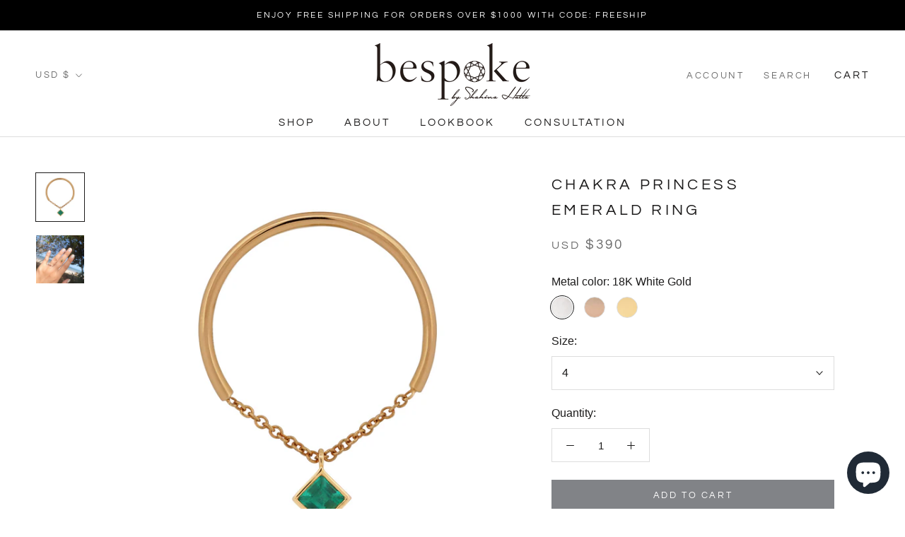

--- FILE ---
content_type: text/html; charset=utf-8
request_url: https://bespokebyshahina.com/products/chakra-princess-emerald-ring
body_size: 32526
content:
<!doctype html>

<html class="no-js" lang="en">
  <head>
    <meta charset="utf-8"> 
    <meta http-equiv="X-UA-Compatible" content="IE=edge,chrome=1">
    <meta name="viewport" content="width=device-width, initial-scale=1.0, height=device-height, minimum-scale=1.0, maximum-scale=1.0">
    <meta name="theme-color" content="">
    <meta name="google-site-verification" content="PIz7_YWv6pmY1jgB5LGU79jFfIeg27PnrfJSFKhhBRQ" />

    <title>
      Chakra Princess Emerald Ring &ndash; Bespoke Fine Jewelry Ltd
    </title><meta name="description" content="This delicate and dangling emerald ring from the Chakra Princess collection is a pretty ring to add some colour to your look. Each vibrant colour represents one of the seven centres of spiritual power from which energy flows through in the human body. This vibrant emerald ring represents the heart chakra which is locat"><link rel="canonical" href="https://bespokebyshahina.com/products/chakra-princess-emerald-ring"><link rel="shortcut icon" href="//bespokebyshahina.com/cdn/shop/files/bespokebyshahina-favicon-transparent_96x.png?v=1614338420" type="image/png"><meta property="og:type" content="product">
  <meta property="og:title" content="Chakra Princess Emerald Ring"><meta property="og:image" content="http://bespokebyshahina.com/cdn/shop/products/combineandusegreenstone_47918c6f-5db0-4e22-b02f-529a075eb023.jpg?v=1630314820">
    <meta property="og:image:secure_url" content="https://bespokebyshahina.com/cdn/shop/products/combineandusegreenstone_47918c6f-5db0-4e22-b02f-529a075eb023.jpg?v=1630314820">
    <meta property="og:image:width" content="1500">
    <meta property="og:image:height" content="1500"><meta property="product:price:amount" content="390.00">
  <meta property="product:price:currency" content="USD"><meta property="og:description" content="This delicate and dangling emerald ring from the Chakra Princess collection is a pretty ring to add some colour to your look. Each vibrant colour represents one of the seven centres of spiritual power from which energy flows through in the human body. This vibrant emerald ring represents the heart chakra which is locat"><meta property="og:url" content="https://bespokebyshahina.com/products/chakra-princess-emerald-ring">
<meta property="og:site_name" content="Bespoke Fine Jewelry Ltd"><meta name="twitter:card" content="summary"><meta name="twitter:title" content="Chakra Princess Emerald Ring">
  <meta name="twitter:description" content="This delicate and dangling emerald ring from the Chakra Princess collection is a pretty ring to add some colour to your look. Each vibrant colour represents one of the seven centres of spiritual power from which energy flows through in the human body. This vibrant emerald ring represents the heart chakra which is located in the center of the chest right above the heart and is connected to our ability love. The green chakra princess ring is set with a single 0.15 carats princess cut emerald. Gemstone colour and weight may vary. Available in 18k white, rose, and yellow gold. This style fits a quarter size small so it is advised to go up a size. Please allow 3-4 weeks for delivery upon placing order. ">
  <meta name="twitter:image" content="https://bespokebyshahina.com/cdn/shop/products/combineandusegreenstone_47918c6f-5db0-4e22-b02f-529a075eb023_600x600_crop_center.jpg?v=1630314820">
    <style>
  @font-face {
  font-family: Questrial;
  font-weight: 400;
  font-style: normal;
  font-display: fallback;
  src: url("//bespokebyshahina.com/cdn/fonts/questrial/questrial_n4.66abac5d8209a647b4bf8089b0451928ef144c07.woff2") format("woff2"),
       url("//bespokebyshahina.com/cdn/fonts/questrial/questrial_n4.e86c53e77682db9bf4b0ee2dd71f214dc16adda4.woff") format("woff");
}

  @font-face {
  font-family: "Abril Fatface";
  font-weight: 400;
  font-style: normal;
  font-display: fallback;
  src: url("//bespokebyshahina.com/cdn/fonts/abril_fatface/abrilfatface_n4.002841dd08a4d39b2c2d7fe9d598d4782afb7225.woff2") format("woff2"),
       url("//bespokebyshahina.com/cdn/fonts/abril_fatface/abrilfatface_n4.0d8f922831420cd750572c7a70f4c623018424d8.woff") format("woff");
}


  
  
  

  :root {
    --heading-font-family : Questrial, sans-serif;
    --heading-font-weight : 400;
    --heading-font-style  : normal;

    --text-font-family : "Abril Fatface", serif;
    --text-font-weight : 400;
    --text-font-style  : normal;

    --base-text-font-size   : 15px;
    --default-text-font-size: 14px;--background          : #ffffff;
    --background-rgb      : 255, 255, 255;
    --light-background    : #ffffff;
    --light-background-rgb: 255, 255, 255;
    --heading-color       : #1c1b1b;
    --text-color          : #1c1b1b;
    --text-color-rgb      : 28, 27, 27;
    --text-color-light    : #6a6a6a;
    --text-color-light-rgb: 106, 106, 106;
    --link-color          : #6a6a6a;
    --link-color-rgb      : 106, 106, 106;
    --border-color        : #dddddd;
    --border-color-rgb    : 221, 221, 221;

    --button-background    : #818387;
    --button-background-rgb: 129, 131, 135;
    --button-text-color    : #ffffff;

    --header-background       : #ffffff;
    --header-heading-color    : #1c1b1b;
    --header-light-text-color : #6a6a6a;
    --header-border-color     : #dddddd;

    --footer-background    : #ffffff;
    --footer-text-color    : #6a6a6a;
    --footer-heading-color : #1c1b1b;
    --footer-border-color  : #e9e9e9;

    --navigation-background      : #818387;
    --navigation-background-rgb  : 129, 131, 135;
    --navigation-text-color      : #ffffff;
    --navigation-text-color-light: rgba(255, 255, 255, 0.5);
    --navigation-border-color    : rgba(255, 255, 255, 0.25);

    --newsletter-popup-background     : #818387;
    --newsletter-popup-text-color     : #ffffff;
    --newsletter-popup-text-color-rgb : 255, 255, 255;

    --secondary-elements-background       : #818387;
    --secondary-elements-background-rgb   : 129, 131, 135;
    --secondary-elements-text-color       : #ffffff;
    --secondary-elements-text-color-light : rgba(255, 255, 255, 0.5);
    --secondary-elements-border-color     : rgba(255, 255, 255, 0.25);

    --product-sale-price-color    : #f94c43;
    --product-sale-price-color-rgb: 249, 76, 67;

    /* Products */

    --horizontal-spacing-four-products-per-row: 40px;
        --horizontal-spacing-two-products-per-row : 40px;

    --vertical-spacing-four-products-per-row: 40px;
        --vertical-spacing-two-products-per-row : 50px;

    /* Animation */
    --drawer-transition-timing: cubic-bezier(0.645, 0.045, 0.355, 1);
    --header-base-height: 80px; /* We set a default for browsers that do not support CSS variables */

    /* Cursors */
    --cursor-zoom-in-svg    : url(//bespokebyshahina.com/cdn/shop/t/4/assets/cursor-zoom-in.svg?v=170532930330058140181608537960);
    --cursor-zoom-in-2x-svg : url(//bespokebyshahina.com/cdn/shop/t/4/assets/cursor-zoom-in-2x.svg?v=56685658183649387561608537960);
  }
</style>

<script>
  // IE11 does not have support for CSS variables, so we have to polyfill them
  if (!(((window || {}).CSS || {}).supports && window.CSS.supports('(--a: 0)'))) {
    const script = document.createElement('script');
    script.type = 'text/javascript';
    script.src = 'https://cdn.jsdelivr.net/npm/css-vars-ponyfill@2';
    script.onload = function() {
      cssVars({});
    };

    document.getElementsByTagName('head')[0].appendChild(script);
  }
</script>

    <script>window.performance && window.performance.mark && window.performance.mark('shopify.content_for_header.start');</script><meta name="google-site-verification" content="Ng9-KAN5zjC0H0V-QBdeUPEDf48OoQdAWIh5APoqrFM">
<meta id="shopify-digital-wallet" name="shopify-digital-wallet" content="/52432568503/digital_wallets/dialog">
<meta name="shopify-checkout-api-token" content="0b65f6681a256c5f9c52b3e0c99dabef">
<link rel="alternate" type="application/json+oembed" href="https://bespokebyshahina.com/products/chakra-princess-emerald-ring.oembed">
<script async="async" src="/checkouts/internal/preloads.js?locale=en-US"></script>
<link rel="preconnect" href="https://shop.app" crossorigin="anonymous">
<script async="async" src="https://shop.app/checkouts/internal/preloads.js?locale=en-US&shop_id=52432568503" crossorigin="anonymous"></script>
<script id="apple-pay-shop-capabilities" type="application/json">{"shopId":52432568503,"countryCode":"HK","currencyCode":"USD","merchantCapabilities":["supports3DS"],"merchantId":"gid:\/\/shopify\/Shop\/52432568503","merchantName":"Bespoke Fine Jewelry Ltd","requiredBillingContactFields":["postalAddress","email","phone"],"requiredShippingContactFields":["postalAddress","email","phone"],"shippingType":"shipping","supportedNetworks":["visa","masterCard","amex"],"total":{"type":"pending","label":"Bespoke Fine Jewelry Ltd","amount":"1.00"},"shopifyPaymentsEnabled":true,"supportsSubscriptions":true}</script>
<script id="shopify-features" type="application/json">{"accessToken":"0b65f6681a256c5f9c52b3e0c99dabef","betas":["rich-media-storefront-analytics"],"domain":"bespokebyshahina.com","predictiveSearch":true,"shopId":52432568503,"locale":"en"}</script>
<script>var Shopify = Shopify || {};
Shopify.shop = "bespokebyshahina.myshopify.com";
Shopify.locale = "en";
Shopify.currency = {"active":"USD","rate":"1.0"};
Shopify.country = "US";
Shopify.theme = {"name":"Prestige","id":117274050743,"schema_name":"Prestige","schema_version":"4.12.2","theme_store_id":855,"role":"main"};
Shopify.theme.handle = "null";
Shopify.theme.style = {"id":null,"handle":null};
Shopify.cdnHost = "bespokebyshahina.com/cdn";
Shopify.routes = Shopify.routes || {};
Shopify.routes.root = "/";</script>
<script type="module">!function(o){(o.Shopify=o.Shopify||{}).modules=!0}(window);</script>
<script>!function(o){function n(){var o=[];function n(){o.push(Array.prototype.slice.apply(arguments))}return n.q=o,n}var t=o.Shopify=o.Shopify||{};t.loadFeatures=n(),t.autoloadFeatures=n()}(window);</script>
<script>
  window.ShopifyPay = window.ShopifyPay || {};
  window.ShopifyPay.apiHost = "shop.app\/pay";
  window.ShopifyPay.redirectState = null;
</script>
<script id="shop-js-analytics" type="application/json">{"pageType":"product"}</script>
<script defer="defer" async type="module" src="//bespokebyshahina.com/cdn/shopifycloud/shop-js/modules/v2/client.init-shop-cart-sync_DlSlHazZ.en.esm.js"></script>
<script defer="defer" async type="module" src="//bespokebyshahina.com/cdn/shopifycloud/shop-js/modules/v2/chunk.common_D16XZWos.esm.js"></script>
<script type="module">
  await import("//bespokebyshahina.com/cdn/shopifycloud/shop-js/modules/v2/client.init-shop-cart-sync_DlSlHazZ.en.esm.js");
await import("//bespokebyshahina.com/cdn/shopifycloud/shop-js/modules/v2/chunk.common_D16XZWos.esm.js");

  window.Shopify.SignInWithShop?.initShopCartSync?.({"fedCMEnabled":true,"windoidEnabled":true});

</script>
<script>
  window.Shopify = window.Shopify || {};
  if (!window.Shopify.featureAssets) window.Shopify.featureAssets = {};
  window.Shopify.featureAssets['shop-js'] = {"shop-cart-sync":["modules/v2/client.shop-cart-sync_DKWYiEUO.en.esm.js","modules/v2/chunk.common_D16XZWos.esm.js"],"init-fed-cm":["modules/v2/client.init-fed-cm_vfPMjZAC.en.esm.js","modules/v2/chunk.common_D16XZWos.esm.js"],"init-shop-email-lookup-coordinator":["modules/v2/client.init-shop-email-lookup-coordinator_CR38P6MB.en.esm.js","modules/v2/chunk.common_D16XZWos.esm.js"],"init-shop-cart-sync":["modules/v2/client.init-shop-cart-sync_DlSlHazZ.en.esm.js","modules/v2/chunk.common_D16XZWos.esm.js"],"shop-cash-offers":["modules/v2/client.shop-cash-offers_CJw4IQ6B.en.esm.js","modules/v2/chunk.common_D16XZWos.esm.js","modules/v2/chunk.modal_UwFWkumu.esm.js"],"shop-toast-manager":["modules/v2/client.shop-toast-manager_BY778Uv6.en.esm.js","modules/v2/chunk.common_D16XZWos.esm.js"],"init-windoid":["modules/v2/client.init-windoid_DVhZdEm3.en.esm.js","modules/v2/chunk.common_D16XZWos.esm.js"],"shop-button":["modules/v2/client.shop-button_D2ZzKUPa.en.esm.js","modules/v2/chunk.common_D16XZWos.esm.js"],"avatar":["modules/v2/client.avatar_BTnouDA3.en.esm.js"],"init-customer-accounts-sign-up":["modules/v2/client.init-customer-accounts-sign-up_CQZUmjGN.en.esm.js","modules/v2/client.shop-login-button_Cu5K-F7X.en.esm.js","modules/v2/chunk.common_D16XZWos.esm.js","modules/v2/chunk.modal_UwFWkumu.esm.js"],"pay-button":["modules/v2/client.pay-button_CcBqbGU7.en.esm.js","modules/v2/chunk.common_D16XZWos.esm.js"],"init-shop-for-new-customer-accounts":["modules/v2/client.init-shop-for-new-customer-accounts_B5DR5JTE.en.esm.js","modules/v2/client.shop-login-button_Cu5K-F7X.en.esm.js","modules/v2/chunk.common_D16XZWos.esm.js","modules/v2/chunk.modal_UwFWkumu.esm.js"],"shop-login-button":["modules/v2/client.shop-login-button_Cu5K-F7X.en.esm.js","modules/v2/chunk.common_D16XZWos.esm.js","modules/v2/chunk.modal_UwFWkumu.esm.js"],"shop-follow-button":["modules/v2/client.shop-follow-button_BX8Slf17.en.esm.js","modules/v2/chunk.common_D16XZWos.esm.js","modules/v2/chunk.modal_UwFWkumu.esm.js"],"init-customer-accounts":["modules/v2/client.init-customer-accounts_DjKkmQ2w.en.esm.js","modules/v2/client.shop-login-button_Cu5K-F7X.en.esm.js","modules/v2/chunk.common_D16XZWos.esm.js","modules/v2/chunk.modal_UwFWkumu.esm.js"],"lead-capture":["modules/v2/client.lead-capture_ChWCg7nV.en.esm.js","modules/v2/chunk.common_D16XZWos.esm.js","modules/v2/chunk.modal_UwFWkumu.esm.js"],"checkout-modal":["modules/v2/client.checkout-modal_DPnpVyv-.en.esm.js","modules/v2/chunk.common_D16XZWos.esm.js","modules/v2/chunk.modal_UwFWkumu.esm.js"],"shop-login":["modules/v2/client.shop-login_leRXJtcZ.en.esm.js","modules/v2/chunk.common_D16XZWos.esm.js","modules/v2/chunk.modal_UwFWkumu.esm.js"],"payment-terms":["modules/v2/client.payment-terms_Bp9K0NXD.en.esm.js","modules/v2/chunk.common_D16XZWos.esm.js","modules/v2/chunk.modal_UwFWkumu.esm.js"]};
</script>
<script>(function() {
  var isLoaded = false;
  function asyncLoad() {
    if (isLoaded) return;
    isLoaded = true;
    var urls = ["https:\/\/formbuilder.hulkapps.com\/skeletopapp.js?shop=bespokebyshahina.myshopify.com","https:\/\/metashop.dolphinsuite.com\/ow_static\/plugins\/biolink\/js\/clicktracking.js?t=1693371951\u0026shop=bespokebyshahina.myshopify.com"];
    for (var i = 0; i < urls.length; i++) {
      var s = document.createElement('script');
      s.type = 'text/javascript';
      s.async = true;
      s.src = urls[i];
      var x = document.getElementsByTagName('script')[0];
      x.parentNode.insertBefore(s, x);
    }
  };
  if(window.attachEvent) {
    window.attachEvent('onload', asyncLoad);
  } else {
    window.addEventListener('load', asyncLoad, false);
  }
})();</script>
<script id="__st">var __st={"a":52432568503,"offset":28800,"reqid":"ae88665a-28f1-4ee3-8272-81015850678f-1768594587","pageurl":"bespokebyshahina.com\/products\/chakra-princess-emerald-ring","u":"6af5b0803556","p":"product","rtyp":"product","rid":6141245522103};</script>
<script>window.ShopifyPaypalV4VisibilityTracking = true;</script>
<script id="captcha-bootstrap">!function(){'use strict';const t='contact',e='account',n='new_comment',o=[[t,t],['blogs',n],['comments',n],[t,'customer']],c=[[e,'customer_login'],[e,'guest_login'],[e,'recover_customer_password'],[e,'create_customer']],r=t=>t.map((([t,e])=>`form[action*='/${t}']:not([data-nocaptcha='true']) input[name='form_type'][value='${e}']`)).join(','),a=t=>()=>t?[...document.querySelectorAll(t)].map((t=>t.form)):[];function s(){const t=[...o],e=r(t);return a(e)}const i='password',u='form_key',d=['recaptcha-v3-token','g-recaptcha-response','h-captcha-response',i],f=()=>{try{return window.sessionStorage}catch{return}},m='__shopify_v',_=t=>t.elements[u];function p(t,e,n=!1){try{const o=window.sessionStorage,c=JSON.parse(o.getItem(e)),{data:r}=function(t){const{data:e,action:n}=t;return t[m]||n?{data:e,action:n}:{data:t,action:n}}(c);for(const[e,n]of Object.entries(r))t.elements[e]&&(t.elements[e].value=n);n&&o.removeItem(e)}catch(o){console.error('form repopulation failed',{error:o})}}const l='form_type',E='cptcha';function T(t){t.dataset[E]=!0}const w=window,h=w.document,L='Shopify',v='ce_forms',y='captcha';let A=!1;((t,e)=>{const n=(g='f06e6c50-85a8-45c8-87d0-21a2b65856fe',I='https://cdn.shopify.com/shopifycloud/storefront-forms-hcaptcha/ce_storefront_forms_captcha_hcaptcha.v1.5.2.iife.js',D={infoText:'Protected by hCaptcha',privacyText:'Privacy',termsText:'Terms'},(t,e,n)=>{const o=w[L][v],c=o.bindForm;if(c)return c(t,g,e,D).then(n);var r;o.q.push([[t,g,e,D],n]),r=I,A||(h.body.append(Object.assign(h.createElement('script'),{id:'captcha-provider',async:!0,src:r})),A=!0)});var g,I,D;w[L]=w[L]||{},w[L][v]=w[L][v]||{},w[L][v].q=[],w[L][y]=w[L][y]||{},w[L][y].protect=function(t,e){n(t,void 0,e),T(t)},Object.freeze(w[L][y]),function(t,e,n,w,h,L){const[v,y,A,g]=function(t,e,n){const i=e?o:[],u=t?c:[],d=[...i,...u],f=r(d),m=r(i),_=r(d.filter((([t,e])=>n.includes(e))));return[a(f),a(m),a(_),s()]}(w,h,L),I=t=>{const e=t.target;return e instanceof HTMLFormElement?e:e&&e.form},D=t=>v().includes(t);t.addEventListener('submit',(t=>{const e=I(t);if(!e)return;const n=D(e)&&!e.dataset.hcaptchaBound&&!e.dataset.recaptchaBound,o=_(e),c=g().includes(e)&&(!o||!o.value);(n||c)&&t.preventDefault(),c&&!n&&(function(t){try{if(!f())return;!function(t){const e=f();if(!e)return;const n=_(t);if(!n)return;const o=n.value;o&&e.removeItem(o)}(t);const e=Array.from(Array(32),(()=>Math.random().toString(36)[2])).join('');!function(t,e){_(t)||t.append(Object.assign(document.createElement('input'),{type:'hidden',name:u})),t.elements[u].value=e}(t,e),function(t,e){const n=f();if(!n)return;const o=[...t.querySelectorAll(`input[type='${i}']`)].map((({name:t})=>t)),c=[...d,...o],r={};for(const[a,s]of new FormData(t).entries())c.includes(a)||(r[a]=s);n.setItem(e,JSON.stringify({[m]:1,action:t.action,data:r}))}(t,e)}catch(e){console.error('failed to persist form',e)}}(e),e.submit())}));const S=(t,e)=>{t&&!t.dataset[E]&&(n(t,e.some((e=>e===t))),T(t))};for(const o of['focusin','change'])t.addEventListener(o,(t=>{const e=I(t);D(e)&&S(e,y())}));const B=e.get('form_key'),M=e.get(l),P=B&&M;t.addEventListener('DOMContentLoaded',(()=>{const t=y();if(P)for(const e of t)e.elements[l].value===M&&p(e,B);[...new Set([...A(),...v().filter((t=>'true'===t.dataset.shopifyCaptcha))])].forEach((e=>S(e,t)))}))}(h,new URLSearchParams(w.location.search),n,t,e,['guest_login'])})(!0,!0)}();</script>
<script integrity="sha256-4kQ18oKyAcykRKYeNunJcIwy7WH5gtpwJnB7kiuLZ1E=" data-source-attribution="shopify.loadfeatures" defer="defer" src="//bespokebyshahina.com/cdn/shopifycloud/storefront/assets/storefront/load_feature-a0a9edcb.js" crossorigin="anonymous"></script>
<script crossorigin="anonymous" defer="defer" src="//bespokebyshahina.com/cdn/shopifycloud/storefront/assets/shopify_pay/storefront-65b4c6d7.js?v=20250812"></script>
<script data-source-attribution="shopify.dynamic_checkout.dynamic.init">var Shopify=Shopify||{};Shopify.PaymentButton=Shopify.PaymentButton||{isStorefrontPortableWallets:!0,init:function(){window.Shopify.PaymentButton.init=function(){};var t=document.createElement("script");t.src="https://bespokebyshahina.com/cdn/shopifycloud/portable-wallets/latest/portable-wallets.en.js",t.type="module",document.head.appendChild(t)}};
</script>
<script data-source-attribution="shopify.dynamic_checkout.buyer_consent">
  function portableWalletsHideBuyerConsent(e){var t=document.getElementById("shopify-buyer-consent"),n=document.getElementById("shopify-subscription-policy-button");t&&n&&(t.classList.add("hidden"),t.setAttribute("aria-hidden","true"),n.removeEventListener("click",e))}function portableWalletsShowBuyerConsent(e){var t=document.getElementById("shopify-buyer-consent"),n=document.getElementById("shopify-subscription-policy-button");t&&n&&(t.classList.remove("hidden"),t.removeAttribute("aria-hidden"),n.addEventListener("click",e))}window.Shopify?.PaymentButton&&(window.Shopify.PaymentButton.hideBuyerConsent=portableWalletsHideBuyerConsent,window.Shopify.PaymentButton.showBuyerConsent=portableWalletsShowBuyerConsent);
</script>
<script data-source-attribution="shopify.dynamic_checkout.cart.bootstrap">document.addEventListener("DOMContentLoaded",(function(){function t(){return document.querySelector("shopify-accelerated-checkout-cart, shopify-accelerated-checkout")}if(t())Shopify.PaymentButton.init();else{new MutationObserver((function(e,n){t()&&(Shopify.PaymentButton.init(),n.disconnect())})).observe(document.body,{childList:!0,subtree:!0})}}));
</script>
<script id='scb4127' type='text/javascript' async='' src='https://bespokebyshahina.com/cdn/shopifycloud/privacy-banner/storefront-banner.js'></script><link id="shopify-accelerated-checkout-styles" rel="stylesheet" media="screen" href="https://bespokebyshahina.com/cdn/shopifycloud/portable-wallets/latest/accelerated-checkout-backwards-compat.css" crossorigin="anonymous">
<style id="shopify-accelerated-checkout-cart">
        #shopify-buyer-consent {
  margin-top: 1em;
  display: inline-block;
  width: 100%;
}

#shopify-buyer-consent.hidden {
  display: none;
}

#shopify-subscription-policy-button {
  background: none;
  border: none;
  padding: 0;
  text-decoration: underline;
  font-size: inherit;
  cursor: pointer;
}

#shopify-subscription-policy-button::before {
  box-shadow: none;
}

      </style>

<script>window.performance && window.performance.mark && window.performance.mark('shopify.content_for_header.end');</script>

    <link rel="stylesheet" href="//bespokebyshahina.com/cdn/shop/t/4/assets/theme-bespoke.css?v=78874111079046365461681025254">
    <link rel="stylesheet" href="//bespokebyshahina.com/cdn/shop/t/4/assets/bulma.css?v=3319633881589793891621089507">
    <link rel="stylesheet" href="//bespokebyshahina.com/cdn/shop/t/4/assets/bespoke.css?v=140340471042663186501639559123">

    
  <script type="application/ld+json">
  {
    "@context": "http://schema.org",
    "@type": "Product",
    "offers": [{
          "@type": "Offer",
          "name": "18K White Gold \/ 4",
          "availability":"https://schema.org/InStock",
          "price": 390.0,
          "priceCurrency": "USD",
          "priceValidUntil": "2026-01-27","sku": "SQ3475323","url": "/products/chakra-princess-emerald-ring?variant=39868545630391"
        },
{
          "@type": "Offer",
          "name": "18K White Gold \/ 4.5",
          "availability":"https://schema.org/InStock",
          "price": 390.0,
          "priceCurrency": "USD",
          "priceValidUntil": "2026-01-27","sku": "SQ1664447","url": "/products/chakra-princess-emerald-ring?variant=39868545663159"
        },
{
          "@type": "Offer",
          "name": "18K White Gold \/ 5",
          "availability":"https://schema.org/InStock",
          "price": 390.0,
          "priceCurrency": "USD",
          "priceValidUntil": "2026-01-27","sku": "SQ2464157","url": "/products/chakra-princess-emerald-ring?variant=39868545695927"
        },
{
          "@type": "Offer",
          "name": "18K White Gold \/ 5.5",
          "availability":"https://schema.org/InStock",
          "price": 390.0,
          "priceCurrency": "USD",
          "priceValidUntil": "2026-01-27","sku": "SQ3557317","url": "/products/chakra-princess-emerald-ring?variant=39868545728695"
        },
{
          "@type": "Offer",
          "name": "18K White Gold \/ 6",
          "availability":"https://schema.org/InStock",
          "price": 390.0,
          "priceCurrency": "USD",
          "priceValidUntil": "2026-01-27","sku": "SQ4020201","url": "/products/chakra-princess-emerald-ring?variant=39868545761463"
        },
{
          "@type": "Offer",
          "name": "18K White Gold \/ 6.5",
          "availability":"https://schema.org/InStock",
          "price": 390.0,
          "priceCurrency": "USD",
          "priceValidUntil": "2026-01-27","sku": "SQ5113365","url": "/products/chakra-princess-emerald-ring?variant=39868545794231"
        },
{
          "@type": "Offer",
          "name": "18K White Gold \/ 7",
          "availability":"https://schema.org/InStock",
          "price": 390.0,
          "priceCurrency": "USD",
          "priceValidUntil": "2026-01-27","sku": "SQ6816232","url": "/products/chakra-princess-emerald-ring?variant=39868545826999"
        },
{
          "@type": "Offer",
          "name": "18K White Gold \/ 7.5",
          "availability":"https://schema.org/InStock",
          "price": 390.0,
          "priceCurrency": "USD",
          "priceValidUntil": "2026-01-27","sku": "SQ2645455","url": "/products/chakra-princess-emerald-ring?variant=39868545859767"
        },
{
          "@type": "Offer",
          "name": "18K White Gold \/ 8",
          "availability":"https://schema.org/InStock",
          "price": 390.0,
          "priceCurrency": "USD",
          "priceValidUntil": "2026-01-27","sku": "SQ7000180","url": "/products/chakra-princess-emerald-ring?variant=39868545892535"
        },
{
          "@type": "Offer",
          "name": "18K Rose Gold \/ 4",
          "availability":"https://schema.org/InStock",
          "price": 390.0,
          "priceCurrency": "USD",
          "priceValidUntil": "2026-01-27","sku": "SQ4486711","url": "/products/chakra-princess-emerald-ring?variant=39868545925303"
        },
{
          "@type": "Offer",
          "name": "18K Rose Gold \/ 4.5",
          "availability":"https://schema.org/InStock",
          "price": 390.0,
          "priceCurrency": "USD",
          "priceValidUntil": "2026-01-27","sku": "SQ1262647","url": "/products/chakra-princess-emerald-ring?variant=39868545958071"
        },
{
          "@type": "Offer",
          "name": "18K Rose Gold \/ 5",
          "availability":"https://schema.org/InStock",
          "price": 390.0,
          "priceCurrency": "USD",
          "priceValidUntil": "2026-01-27","sku": "SQ3147672","url": "/products/chakra-princess-emerald-ring?variant=39868545990839"
        },
{
          "@type": "Offer",
          "name": "18K Rose Gold \/ 5.5",
          "availability":"https://schema.org/InStock",
          "price": 390.0,
          "priceCurrency": "USD",
          "priceValidUntil": "2026-01-27","sku": "SQ3077228","url": "/products/chakra-princess-emerald-ring?variant=39868546023607"
        },
{
          "@type": "Offer",
          "name": "18K Rose Gold \/ 6",
          "availability":"https://schema.org/InStock",
          "price": 390.0,
          "priceCurrency": "USD",
          "priceValidUntil": "2026-01-27","sku": "SQ4664703","url": "/products/chakra-princess-emerald-ring?variant=39868546154679"
        },
{
          "@type": "Offer",
          "name": "18K Rose Gold \/ 6.5",
          "availability":"https://schema.org/InStock",
          "price": 390.0,
          "priceCurrency": "USD",
          "priceValidUntil": "2026-01-27","sku": "SQ0448036","url": "/products/chakra-princess-emerald-ring?variant=39868546285751"
        },
{
          "@type": "Offer",
          "name": "18K Rose Gold \/ 7",
          "availability":"https://schema.org/InStock",
          "price": 390.0,
          "priceCurrency": "USD",
          "priceValidUntil": "2026-01-27","sku": "SQ7868476","url": "/products/chakra-princess-emerald-ring?variant=39868546318519"
        },
{
          "@type": "Offer",
          "name": "18K Rose Gold \/ 7.5",
          "availability":"https://schema.org/InStock",
          "price": 390.0,
          "priceCurrency": "USD",
          "priceValidUntil": "2026-01-27","sku": "SQ3800544","url": "/products/chakra-princess-emerald-ring?variant=39868546351287"
        },
{
          "@type": "Offer",
          "name": "18K Rose Gold \/ 8",
          "availability":"https://schema.org/InStock",
          "price": 390.0,
          "priceCurrency": "USD",
          "priceValidUntil": "2026-01-27","sku": "SQ1425228","url": "/products/chakra-princess-emerald-ring?variant=39868546384055"
        },
{
          "@type": "Offer",
          "name": "18K Yellow Gold \/ 4",
          "availability":"https://schema.org/InStock",
          "price": 390.0,
          "priceCurrency": "USD",
          "priceValidUntil": "2026-01-27","sku": "SQ0758144","url": "/products/chakra-princess-emerald-ring?variant=39868546416823"
        },
{
          "@type": "Offer",
          "name": "18K Yellow Gold \/ 4.5",
          "availability":"https://schema.org/InStock",
          "price": 390.0,
          "priceCurrency": "USD",
          "priceValidUntil": "2026-01-27","sku": "SQ0725275","url": "/products/chakra-princess-emerald-ring?variant=39868546449591"
        },
{
          "@type": "Offer",
          "name": "18K Yellow Gold \/ 5",
          "availability":"https://schema.org/InStock",
          "price": 390.0,
          "priceCurrency": "USD",
          "priceValidUntil": "2026-01-27","sku": "SQ5364458","url": "/products/chakra-princess-emerald-ring?variant=39868546482359"
        },
{
          "@type": "Offer",
          "name": "18K Yellow Gold \/ 5.5",
          "availability":"https://schema.org/InStock",
          "price": 390.0,
          "priceCurrency": "USD",
          "priceValidUntil": "2026-01-27","sku": "SQ2816552","url": "/products/chakra-princess-emerald-ring?variant=39868546515127"
        },
{
          "@type": "Offer",
          "name": "18K Yellow Gold \/ 6",
          "availability":"https://schema.org/InStock",
          "price": 390.0,
          "priceCurrency": "USD",
          "priceValidUntil": "2026-01-27","sku": "SQ6682320","url": "/products/chakra-princess-emerald-ring?variant=39868546547895"
        },
{
          "@type": "Offer",
          "name": "18K Yellow Gold \/ 6.5",
          "availability":"https://schema.org/InStock",
          "price": 390.0,
          "priceCurrency": "USD",
          "priceValidUntil": "2026-01-27","sku": "SQ1305056","url": "/products/chakra-princess-emerald-ring?variant=39868546580663"
        },
{
          "@type": "Offer",
          "name": "18K Yellow Gold \/ 7",
          "availability":"https://schema.org/InStock",
          "price": 390.0,
          "priceCurrency": "USD",
          "priceValidUntil": "2026-01-27","sku": "SQ8707484","url": "/products/chakra-princess-emerald-ring?variant=39868546613431"
        },
{
          "@type": "Offer",
          "name": "18K Yellow Gold \/ 7.5",
          "availability":"https://schema.org/InStock",
          "price": 390.0,
          "priceCurrency": "USD",
          "priceValidUntil": "2026-01-27","sku": "SQ0813201","url": "/products/chakra-princess-emerald-ring?variant=39868546646199"
        },
{
          "@type": "Offer",
          "name": "18K Yellow Gold \/ 8",
          "availability":"https://schema.org/InStock",
          "price": 390.0,
          "priceCurrency": "USD",
          "priceValidUntil": "2026-01-27","sku": "SQ5453204","url": "/products/chakra-princess-emerald-ring?variant=39868546678967"
        }
],
    "brand": {
      "name": "Bespoke Fine Jewelry Ltd"
    },
    "name": "Chakra Princess Emerald Ring",
    "description": "This delicate and dangling emerald ring from the Chakra Princess collection is a pretty ring to add some colour to your look. Each vibrant colour represents one of the seven centres of spiritual power from which energy flows through in the human body. This vibrant emerald ring represents the heart chakra which is located in the center of the chest right above the heart and is connected to our ability love. The green chakra princess ring is set with a single 0.15 carats princess cut emerald. Gemstone colour and weight may vary. Available in 18k white, rose, and yellow gold. This style fits a quarter size small so it is advised to go up a size. Please allow 3-4 weeks for delivery upon placing order. ",
    "category": "Ring",
    "url": "/products/chakra-princess-emerald-ring",
    "sku": "SQ3475323",
    "image": {
      "@type": "ImageObject",
      "url": "https://bespokebyshahina.com/cdn/shop/products/combineandusegreenstone_47918c6f-5db0-4e22-b02f-529a075eb023_1024x.jpg?v=1630314820",
      "image": "https://bespokebyshahina.com/cdn/shop/products/combineandusegreenstone_47918c6f-5db0-4e22-b02f-529a075eb023_1024x.jpg?v=1630314820",
      "name": "Chakra Princess Emerald Ring",
      "width": "1024",
      "height": "1024"
    }
  }
  </script>



  <script type="application/ld+json">
  {
    "@context": "http://schema.org",
    "@type": "BreadcrumbList",
  "itemListElement": [{
      "@type": "ListItem",
      "position": 1,
      "name": "Translation missing: en.general.breadcrumb.home",
      "item": "https://bespokebyshahina.com"
    },{
          "@type": "ListItem",
          "position": 2,
          "name": "Chakra Princess Emerald Ring",
          "item": "https://bespokebyshahina.com/products/chakra-princess-emerald-ring"
        }]
  }
  </script>

  <link rel='stylesheet' media='print' onload="this.media='all';this.onload=null" href='https://df50806kahjp2.cloudfront.net/assets/css/hulkapps-reviews.css'>
<script src="https://cdn.shopify.com/extensions/7bc9bb47-adfa-4267-963e-cadee5096caf/inbox-1252/assets/inbox-chat-loader.js" type="text/javascript" defer="defer"></script>
<link href="https://monorail-edge.shopifysvc.com" rel="dns-prefetch">
<script>(function(){if ("sendBeacon" in navigator && "performance" in window) {try {var session_token_from_headers = performance.getEntriesByType('navigation')[0].serverTiming.find(x => x.name == '_s').description;} catch {var session_token_from_headers = undefined;}var session_cookie_matches = document.cookie.match(/_shopify_s=([^;]*)/);var session_token_from_cookie = session_cookie_matches && session_cookie_matches.length === 2 ? session_cookie_matches[1] : "";var session_token = session_token_from_headers || session_token_from_cookie || "";function handle_abandonment_event(e) {var entries = performance.getEntries().filter(function(entry) {return /monorail-edge.shopifysvc.com/.test(entry.name);});if (!window.abandonment_tracked && entries.length === 0) {window.abandonment_tracked = true;var currentMs = Date.now();var navigation_start = performance.timing.navigationStart;var payload = {shop_id: 52432568503,url: window.location.href,navigation_start,duration: currentMs - navigation_start,session_token,page_type: "product"};window.navigator.sendBeacon("https://monorail-edge.shopifysvc.com/v1/produce", JSON.stringify({schema_id: "online_store_buyer_site_abandonment/1.1",payload: payload,metadata: {event_created_at_ms: currentMs,event_sent_at_ms: currentMs}}));}}window.addEventListener('pagehide', handle_abandonment_event);}}());</script>
<script id="web-pixels-manager-setup">(function e(e,d,r,n,o){if(void 0===o&&(o={}),!Boolean(null===(a=null===(i=window.Shopify)||void 0===i?void 0:i.analytics)||void 0===a?void 0:a.replayQueue)){var i,a;window.Shopify=window.Shopify||{};var t=window.Shopify;t.analytics=t.analytics||{};var s=t.analytics;s.replayQueue=[],s.publish=function(e,d,r){return s.replayQueue.push([e,d,r]),!0};try{self.performance.mark("wpm:start")}catch(e){}var l=function(){var e={modern:/Edge?\/(1{2}[4-9]|1[2-9]\d|[2-9]\d{2}|\d{4,})\.\d+(\.\d+|)|Firefox\/(1{2}[4-9]|1[2-9]\d|[2-9]\d{2}|\d{4,})\.\d+(\.\d+|)|Chrom(ium|e)\/(9{2}|\d{3,})\.\d+(\.\d+|)|(Maci|X1{2}).+ Version\/(15\.\d+|(1[6-9]|[2-9]\d|\d{3,})\.\d+)([,.]\d+|)( \(\w+\)|)( Mobile\/\w+|) Safari\/|Chrome.+OPR\/(9{2}|\d{3,})\.\d+\.\d+|(CPU[ +]OS|iPhone[ +]OS|CPU[ +]iPhone|CPU IPhone OS|CPU iPad OS)[ +]+(15[._]\d+|(1[6-9]|[2-9]\d|\d{3,})[._]\d+)([._]\d+|)|Android:?[ /-](13[3-9]|1[4-9]\d|[2-9]\d{2}|\d{4,})(\.\d+|)(\.\d+|)|Android.+Firefox\/(13[5-9]|1[4-9]\d|[2-9]\d{2}|\d{4,})\.\d+(\.\d+|)|Android.+Chrom(ium|e)\/(13[3-9]|1[4-9]\d|[2-9]\d{2}|\d{4,})\.\d+(\.\d+|)|SamsungBrowser\/([2-9]\d|\d{3,})\.\d+/,legacy:/Edge?\/(1[6-9]|[2-9]\d|\d{3,})\.\d+(\.\d+|)|Firefox\/(5[4-9]|[6-9]\d|\d{3,})\.\d+(\.\d+|)|Chrom(ium|e)\/(5[1-9]|[6-9]\d|\d{3,})\.\d+(\.\d+|)([\d.]+$|.*Safari\/(?![\d.]+ Edge\/[\d.]+$))|(Maci|X1{2}).+ Version\/(10\.\d+|(1[1-9]|[2-9]\d|\d{3,})\.\d+)([,.]\d+|)( \(\w+\)|)( Mobile\/\w+|) Safari\/|Chrome.+OPR\/(3[89]|[4-9]\d|\d{3,})\.\d+\.\d+|(CPU[ +]OS|iPhone[ +]OS|CPU[ +]iPhone|CPU IPhone OS|CPU iPad OS)[ +]+(10[._]\d+|(1[1-9]|[2-9]\d|\d{3,})[._]\d+)([._]\d+|)|Android:?[ /-](13[3-9]|1[4-9]\d|[2-9]\d{2}|\d{4,})(\.\d+|)(\.\d+|)|Mobile Safari.+OPR\/([89]\d|\d{3,})\.\d+\.\d+|Android.+Firefox\/(13[5-9]|1[4-9]\d|[2-9]\d{2}|\d{4,})\.\d+(\.\d+|)|Android.+Chrom(ium|e)\/(13[3-9]|1[4-9]\d|[2-9]\d{2}|\d{4,})\.\d+(\.\d+|)|Android.+(UC? ?Browser|UCWEB|U3)[ /]?(15\.([5-9]|\d{2,})|(1[6-9]|[2-9]\d|\d{3,})\.\d+)\.\d+|SamsungBrowser\/(5\.\d+|([6-9]|\d{2,})\.\d+)|Android.+MQ{2}Browser\/(14(\.(9|\d{2,})|)|(1[5-9]|[2-9]\d|\d{3,})(\.\d+|))(\.\d+|)|K[Aa][Ii]OS\/(3\.\d+|([4-9]|\d{2,})\.\d+)(\.\d+|)/},d=e.modern,r=e.legacy,n=navigator.userAgent;return n.match(d)?"modern":n.match(r)?"legacy":"unknown"}(),u="modern"===l?"modern":"legacy",c=(null!=n?n:{modern:"",legacy:""})[u],f=function(e){return[e.baseUrl,"/wpm","/b",e.hashVersion,"modern"===e.buildTarget?"m":"l",".js"].join("")}({baseUrl:d,hashVersion:r,buildTarget:u}),m=function(e){var d=e.version,r=e.bundleTarget,n=e.surface,o=e.pageUrl,i=e.monorailEndpoint;return{emit:function(e){var a=e.status,t=e.errorMsg,s=(new Date).getTime(),l=JSON.stringify({metadata:{event_sent_at_ms:s},events:[{schema_id:"web_pixels_manager_load/3.1",payload:{version:d,bundle_target:r,page_url:o,status:a,surface:n,error_msg:t},metadata:{event_created_at_ms:s}}]});if(!i)return console&&console.warn&&console.warn("[Web Pixels Manager] No Monorail endpoint provided, skipping logging."),!1;try{return self.navigator.sendBeacon.bind(self.navigator)(i,l)}catch(e){}var u=new XMLHttpRequest;try{return u.open("POST",i,!0),u.setRequestHeader("Content-Type","text/plain"),u.send(l),!0}catch(e){return console&&console.warn&&console.warn("[Web Pixels Manager] Got an unhandled error while logging to Monorail."),!1}}}}({version:r,bundleTarget:l,surface:e.surface,pageUrl:self.location.href,monorailEndpoint:e.monorailEndpoint});try{o.browserTarget=l,function(e){var d=e.src,r=e.async,n=void 0===r||r,o=e.onload,i=e.onerror,a=e.sri,t=e.scriptDataAttributes,s=void 0===t?{}:t,l=document.createElement("script"),u=document.querySelector("head"),c=document.querySelector("body");if(l.async=n,l.src=d,a&&(l.integrity=a,l.crossOrigin="anonymous"),s)for(var f in s)if(Object.prototype.hasOwnProperty.call(s,f))try{l.dataset[f]=s[f]}catch(e){}if(o&&l.addEventListener("load",o),i&&l.addEventListener("error",i),u)u.appendChild(l);else{if(!c)throw new Error("Did not find a head or body element to append the script");c.appendChild(l)}}({src:f,async:!0,onload:function(){if(!function(){var e,d;return Boolean(null===(d=null===(e=window.Shopify)||void 0===e?void 0:e.analytics)||void 0===d?void 0:d.initialized)}()){var d=window.webPixelsManager.init(e)||void 0;if(d){var r=window.Shopify.analytics;r.replayQueue.forEach((function(e){var r=e[0],n=e[1],o=e[2];d.publishCustomEvent(r,n,o)})),r.replayQueue=[],r.publish=d.publishCustomEvent,r.visitor=d.visitor,r.initialized=!0}}},onerror:function(){return m.emit({status:"failed",errorMsg:"".concat(f," has failed to load")})},sri:function(e){var d=/^sha384-[A-Za-z0-9+/=]+$/;return"string"==typeof e&&d.test(e)}(c)?c:"",scriptDataAttributes:o}),m.emit({status:"loading"})}catch(e){m.emit({status:"failed",errorMsg:(null==e?void 0:e.message)||"Unknown error"})}}})({shopId: 52432568503,storefrontBaseUrl: "https://bespokebyshahina.com",extensionsBaseUrl: "https://extensions.shopifycdn.com/cdn/shopifycloud/web-pixels-manager",monorailEndpoint: "https://monorail-edge.shopifysvc.com/unstable/produce_batch",surface: "storefront-renderer",enabledBetaFlags: ["2dca8a86"],webPixelsConfigList: [{"id":"439156919","configuration":"{\"config\":\"{\\\"pixel_id\\\":\\\"G-4Y5RP4C42V\\\",\\\"target_country\\\":\\\"US\\\",\\\"gtag_events\\\":[{\\\"type\\\":\\\"begin_checkout\\\",\\\"action_label\\\":\\\"G-4Y5RP4C42V\\\"},{\\\"type\\\":\\\"search\\\",\\\"action_label\\\":\\\"G-4Y5RP4C42V\\\"},{\\\"type\\\":\\\"view_item\\\",\\\"action_label\\\":[\\\"G-4Y5RP4C42V\\\",\\\"MC-0EE2VWQK84\\\"]},{\\\"type\\\":\\\"purchase\\\",\\\"action_label\\\":[\\\"G-4Y5RP4C42V\\\",\\\"MC-0EE2VWQK84\\\"]},{\\\"type\\\":\\\"page_view\\\",\\\"action_label\\\":[\\\"G-4Y5RP4C42V\\\",\\\"MC-0EE2VWQK84\\\"]},{\\\"type\\\":\\\"add_payment_info\\\",\\\"action_label\\\":\\\"G-4Y5RP4C42V\\\"},{\\\"type\\\":\\\"add_to_cart\\\",\\\"action_label\\\":\\\"G-4Y5RP4C42V\\\"}],\\\"enable_monitoring_mode\\\":false}\"}","eventPayloadVersion":"v1","runtimeContext":"OPEN","scriptVersion":"b2a88bafab3e21179ed38636efcd8a93","type":"APP","apiClientId":1780363,"privacyPurposes":[],"dataSharingAdjustments":{"protectedCustomerApprovalScopes":["read_customer_address","read_customer_email","read_customer_name","read_customer_personal_data","read_customer_phone"]}},{"id":"shopify-app-pixel","configuration":"{}","eventPayloadVersion":"v1","runtimeContext":"STRICT","scriptVersion":"0450","apiClientId":"shopify-pixel","type":"APP","privacyPurposes":["ANALYTICS","MARKETING"]},{"id":"shopify-custom-pixel","eventPayloadVersion":"v1","runtimeContext":"LAX","scriptVersion":"0450","apiClientId":"shopify-pixel","type":"CUSTOM","privacyPurposes":["ANALYTICS","MARKETING"]}],isMerchantRequest: false,initData: {"shop":{"name":"Bespoke Fine Jewelry Ltd","paymentSettings":{"currencyCode":"USD"},"myshopifyDomain":"bespokebyshahina.myshopify.com","countryCode":"HK","storefrontUrl":"https:\/\/bespokebyshahina.com"},"customer":null,"cart":null,"checkout":null,"productVariants":[{"price":{"amount":390.0,"currencyCode":"USD"},"product":{"title":"Chakra Princess Emerald Ring","vendor":"Bespoke Fine Jewelry Ltd","id":"6141245522103","untranslatedTitle":"Chakra Princess Emerald Ring","url":"\/products\/chakra-princess-emerald-ring","type":"Ring"},"id":"39868545630391","image":{"src":"\/\/bespokebyshahina.com\/cdn\/shop\/products\/combineandusegreenstone_47918c6f-5db0-4e22-b02f-529a075eb023.jpg?v=1630314820"},"sku":"SQ3475323","title":"18K White Gold \/ 4","untranslatedTitle":"18K White Gold \/ 4"},{"price":{"amount":390.0,"currencyCode":"USD"},"product":{"title":"Chakra Princess Emerald Ring","vendor":"Bespoke Fine Jewelry Ltd","id":"6141245522103","untranslatedTitle":"Chakra Princess Emerald Ring","url":"\/products\/chakra-princess-emerald-ring","type":"Ring"},"id":"39868545663159","image":{"src":"\/\/bespokebyshahina.com\/cdn\/shop\/products\/combineandusegreenstone_47918c6f-5db0-4e22-b02f-529a075eb023.jpg?v=1630314820"},"sku":"SQ1664447","title":"18K White Gold \/ 4.5","untranslatedTitle":"18K White Gold \/ 4.5"},{"price":{"amount":390.0,"currencyCode":"USD"},"product":{"title":"Chakra Princess Emerald Ring","vendor":"Bespoke Fine Jewelry Ltd","id":"6141245522103","untranslatedTitle":"Chakra Princess Emerald Ring","url":"\/products\/chakra-princess-emerald-ring","type":"Ring"},"id":"39868545695927","image":{"src":"\/\/bespokebyshahina.com\/cdn\/shop\/products\/combineandusegreenstone_47918c6f-5db0-4e22-b02f-529a075eb023.jpg?v=1630314820"},"sku":"SQ2464157","title":"18K White Gold \/ 5","untranslatedTitle":"18K White Gold \/ 5"},{"price":{"amount":390.0,"currencyCode":"USD"},"product":{"title":"Chakra Princess Emerald Ring","vendor":"Bespoke Fine Jewelry Ltd","id":"6141245522103","untranslatedTitle":"Chakra Princess Emerald Ring","url":"\/products\/chakra-princess-emerald-ring","type":"Ring"},"id":"39868545728695","image":{"src":"\/\/bespokebyshahina.com\/cdn\/shop\/products\/combineandusegreenstone_47918c6f-5db0-4e22-b02f-529a075eb023.jpg?v=1630314820"},"sku":"SQ3557317","title":"18K White Gold \/ 5.5","untranslatedTitle":"18K White Gold \/ 5.5"},{"price":{"amount":390.0,"currencyCode":"USD"},"product":{"title":"Chakra Princess Emerald Ring","vendor":"Bespoke Fine Jewelry Ltd","id":"6141245522103","untranslatedTitle":"Chakra Princess Emerald Ring","url":"\/products\/chakra-princess-emerald-ring","type":"Ring"},"id":"39868545761463","image":{"src":"\/\/bespokebyshahina.com\/cdn\/shop\/products\/combineandusegreenstone_47918c6f-5db0-4e22-b02f-529a075eb023.jpg?v=1630314820"},"sku":"SQ4020201","title":"18K White Gold \/ 6","untranslatedTitle":"18K White Gold \/ 6"},{"price":{"amount":390.0,"currencyCode":"USD"},"product":{"title":"Chakra Princess Emerald Ring","vendor":"Bespoke Fine Jewelry Ltd","id":"6141245522103","untranslatedTitle":"Chakra Princess Emerald Ring","url":"\/products\/chakra-princess-emerald-ring","type":"Ring"},"id":"39868545794231","image":{"src":"\/\/bespokebyshahina.com\/cdn\/shop\/products\/combineandusegreenstone_47918c6f-5db0-4e22-b02f-529a075eb023.jpg?v=1630314820"},"sku":"SQ5113365","title":"18K White Gold \/ 6.5","untranslatedTitle":"18K White Gold \/ 6.5"},{"price":{"amount":390.0,"currencyCode":"USD"},"product":{"title":"Chakra Princess Emerald Ring","vendor":"Bespoke Fine Jewelry Ltd","id":"6141245522103","untranslatedTitle":"Chakra Princess Emerald Ring","url":"\/products\/chakra-princess-emerald-ring","type":"Ring"},"id":"39868545826999","image":{"src":"\/\/bespokebyshahina.com\/cdn\/shop\/products\/combineandusegreenstone_47918c6f-5db0-4e22-b02f-529a075eb023.jpg?v=1630314820"},"sku":"SQ6816232","title":"18K White Gold \/ 7","untranslatedTitle":"18K White Gold \/ 7"},{"price":{"amount":390.0,"currencyCode":"USD"},"product":{"title":"Chakra Princess Emerald Ring","vendor":"Bespoke Fine Jewelry Ltd","id":"6141245522103","untranslatedTitle":"Chakra Princess Emerald Ring","url":"\/products\/chakra-princess-emerald-ring","type":"Ring"},"id":"39868545859767","image":{"src":"\/\/bespokebyshahina.com\/cdn\/shop\/products\/combineandusegreenstone_47918c6f-5db0-4e22-b02f-529a075eb023.jpg?v=1630314820"},"sku":"SQ2645455","title":"18K White Gold \/ 7.5","untranslatedTitle":"18K White Gold \/ 7.5"},{"price":{"amount":390.0,"currencyCode":"USD"},"product":{"title":"Chakra Princess Emerald Ring","vendor":"Bespoke Fine Jewelry Ltd","id":"6141245522103","untranslatedTitle":"Chakra Princess Emerald Ring","url":"\/products\/chakra-princess-emerald-ring","type":"Ring"},"id":"39868545892535","image":{"src":"\/\/bespokebyshahina.com\/cdn\/shop\/products\/combineandusegreenstone_47918c6f-5db0-4e22-b02f-529a075eb023.jpg?v=1630314820"},"sku":"SQ7000180","title":"18K White Gold \/ 8","untranslatedTitle":"18K White Gold \/ 8"},{"price":{"amount":390.0,"currencyCode":"USD"},"product":{"title":"Chakra Princess Emerald Ring","vendor":"Bespoke Fine Jewelry Ltd","id":"6141245522103","untranslatedTitle":"Chakra Princess Emerald Ring","url":"\/products\/chakra-princess-emerald-ring","type":"Ring"},"id":"39868545925303","image":{"src":"\/\/bespokebyshahina.com\/cdn\/shop\/products\/combineandusegreenstone_47918c6f-5db0-4e22-b02f-529a075eb023.jpg?v=1630314820"},"sku":"SQ4486711","title":"18K Rose Gold \/ 4","untranslatedTitle":"18K Rose Gold \/ 4"},{"price":{"amount":390.0,"currencyCode":"USD"},"product":{"title":"Chakra Princess Emerald Ring","vendor":"Bespoke Fine Jewelry Ltd","id":"6141245522103","untranslatedTitle":"Chakra Princess Emerald Ring","url":"\/products\/chakra-princess-emerald-ring","type":"Ring"},"id":"39868545958071","image":{"src":"\/\/bespokebyshahina.com\/cdn\/shop\/products\/combineandusegreenstone_47918c6f-5db0-4e22-b02f-529a075eb023.jpg?v=1630314820"},"sku":"SQ1262647","title":"18K Rose Gold \/ 4.5","untranslatedTitle":"18K Rose Gold \/ 4.5"},{"price":{"amount":390.0,"currencyCode":"USD"},"product":{"title":"Chakra Princess Emerald Ring","vendor":"Bespoke Fine Jewelry Ltd","id":"6141245522103","untranslatedTitle":"Chakra Princess Emerald Ring","url":"\/products\/chakra-princess-emerald-ring","type":"Ring"},"id":"39868545990839","image":{"src":"\/\/bespokebyshahina.com\/cdn\/shop\/products\/combineandusegreenstone_47918c6f-5db0-4e22-b02f-529a075eb023.jpg?v=1630314820"},"sku":"SQ3147672","title":"18K Rose Gold \/ 5","untranslatedTitle":"18K Rose Gold \/ 5"},{"price":{"amount":390.0,"currencyCode":"USD"},"product":{"title":"Chakra Princess Emerald Ring","vendor":"Bespoke Fine Jewelry Ltd","id":"6141245522103","untranslatedTitle":"Chakra Princess Emerald Ring","url":"\/products\/chakra-princess-emerald-ring","type":"Ring"},"id":"39868546023607","image":{"src":"\/\/bespokebyshahina.com\/cdn\/shop\/products\/combineandusegreenstone_47918c6f-5db0-4e22-b02f-529a075eb023.jpg?v=1630314820"},"sku":"SQ3077228","title":"18K Rose Gold \/ 5.5","untranslatedTitle":"18K Rose Gold \/ 5.5"},{"price":{"amount":390.0,"currencyCode":"USD"},"product":{"title":"Chakra Princess Emerald Ring","vendor":"Bespoke Fine Jewelry Ltd","id":"6141245522103","untranslatedTitle":"Chakra Princess Emerald Ring","url":"\/products\/chakra-princess-emerald-ring","type":"Ring"},"id":"39868546154679","image":{"src":"\/\/bespokebyshahina.com\/cdn\/shop\/products\/combineandusegreenstone_47918c6f-5db0-4e22-b02f-529a075eb023.jpg?v=1630314820"},"sku":"SQ4664703","title":"18K Rose Gold \/ 6","untranslatedTitle":"18K Rose Gold \/ 6"},{"price":{"amount":390.0,"currencyCode":"USD"},"product":{"title":"Chakra Princess Emerald Ring","vendor":"Bespoke Fine Jewelry Ltd","id":"6141245522103","untranslatedTitle":"Chakra Princess Emerald Ring","url":"\/products\/chakra-princess-emerald-ring","type":"Ring"},"id":"39868546285751","image":{"src":"\/\/bespokebyshahina.com\/cdn\/shop\/products\/combineandusegreenstone_47918c6f-5db0-4e22-b02f-529a075eb023.jpg?v=1630314820"},"sku":"SQ0448036","title":"18K Rose Gold \/ 6.5","untranslatedTitle":"18K Rose Gold \/ 6.5"},{"price":{"amount":390.0,"currencyCode":"USD"},"product":{"title":"Chakra Princess Emerald Ring","vendor":"Bespoke Fine Jewelry Ltd","id":"6141245522103","untranslatedTitle":"Chakra Princess Emerald Ring","url":"\/products\/chakra-princess-emerald-ring","type":"Ring"},"id":"39868546318519","image":{"src":"\/\/bespokebyshahina.com\/cdn\/shop\/products\/combineandusegreenstone_47918c6f-5db0-4e22-b02f-529a075eb023.jpg?v=1630314820"},"sku":"SQ7868476","title":"18K Rose Gold \/ 7","untranslatedTitle":"18K Rose Gold \/ 7"},{"price":{"amount":390.0,"currencyCode":"USD"},"product":{"title":"Chakra Princess Emerald Ring","vendor":"Bespoke Fine Jewelry Ltd","id":"6141245522103","untranslatedTitle":"Chakra Princess Emerald Ring","url":"\/products\/chakra-princess-emerald-ring","type":"Ring"},"id":"39868546351287","image":{"src":"\/\/bespokebyshahina.com\/cdn\/shop\/products\/combineandusegreenstone_47918c6f-5db0-4e22-b02f-529a075eb023.jpg?v=1630314820"},"sku":"SQ3800544","title":"18K Rose Gold \/ 7.5","untranslatedTitle":"18K Rose Gold \/ 7.5"},{"price":{"amount":390.0,"currencyCode":"USD"},"product":{"title":"Chakra Princess Emerald Ring","vendor":"Bespoke Fine Jewelry Ltd","id":"6141245522103","untranslatedTitle":"Chakra Princess Emerald Ring","url":"\/products\/chakra-princess-emerald-ring","type":"Ring"},"id":"39868546384055","image":{"src":"\/\/bespokebyshahina.com\/cdn\/shop\/products\/combineandusegreenstone_47918c6f-5db0-4e22-b02f-529a075eb023.jpg?v=1630314820"},"sku":"SQ1425228","title":"18K Rose Gold \/ 8","untranslatedTitle":"18K Rose Gold \/ 8"},{"price":{"amount":390.0,"currencyCode":"USD"},"product":{"title":"Chakra Princess Emerald Ring","vendor":"Bespoke Fine Jewelry Ltd","id":"6141245522103","untranslatedTitle":"Chakra Princess Emerald Ring","url":"\/products\/chakra-princess-emerald-ring","type":"Ring"},"id":"39868546416823","image":{"src":"\/\/bespokebyshahina.com\/cdn\/shop\/products\/combineandusegreenstone_47918c6f-5db0-4e22-b02f-529a075eb023.jpg?v=1630314820"},"sku":"SQ0758144","title":"18K Yellow Gold \/ 4","untranslatedTitle":"18K Yellow Gold \/ 4"},{"price":{"amount":390.0,"currencyCode":"USD"},"product":{"title":"Chakra Princess Emerald Ring","vendor":"Bespoke Fine Jewelry Ltd","id":"6141245522103","untranslatedTitle":"Chakra Princess Emerald Ring","url":"\/products\/chakra-princess-emerald-ring","type":"Ring"},"id":"39868546449591","image":{"src":"\/\/bespokebyshahina.com\/cdn\/shop\/products\/combineandusegreenstone_47918c6f-5db0-4e22-b02f-529a075eb023.jpg?v=1630314820"},"sku":"SQ0725275","title":"18K Yellow Gold \/ 4.5","untranslatedTitle":"18K Yellow Gold \/ 4.5"},{"price":{"amount":390.0,"currencyCode":"USD"},"product":{"title":"Chakra Princess Emerald Ring","vendor":"Bespoke Fine Jewelry Ltd","id":"6141245522103","untranslatedTitle":"Chakra Princess Emerald Ring","url":"\/products\/chakra-princess-emerald-ring","type":"Ring"},"id":"39868546482359","image":{"src":"\/\/bespokebyshahina.com\/cdn\/shop\/products\/combineandusegreenstone_47918c6f-5db0-4e22-b02f-529a075eb023.jpg?v=1630314820"},"sku":"SQ5364458","title":"18K Yellow Gold \/ 5","untranslatedTitle":"18K Yellow Gold \/ 5"},{"price":{"amount":390.0,"currencyCode":"USD"},"product":{"title":"Chakra Princess Emerald Ring","vendor":"Bespoke Fine Jewelry Ltd","id":"6141245522103","untranslatedTitle":"Chakra Princess Emerald Ring","url":"\/products\/chakra-princess-emerald-ring","type":"Ring"},"id":"39868546515127","image":{"src":"\/\/bespokebyshahina.com\/cdn\/shop\/products\/combineandusegreenstone_47918c6f-5db0-4e22-b02f-529a075eb023.jpg?v=1630314820"},"sku":"SQ2816552","title":"18K Yellow Gold \/ 5.5","untranslatedTitle":"18K Yellow Gold \/ 5.5"},{"price":{"amount":390.0,"currencyCode":"USD"},"product":{"title":"Chakra Princess Emerald Ring","vendor":"Bespoke Fine Jewelry Ltd","id":"6141245522103","untranslatedTitle":"Chakra Princess Emerald Ring","url":"\/products\/chakra-princess-emerald-ring","type":"Ring"},"id":"39868546547895","image":{"src":"\/\/bespokebyshahina.com\/cdn\/shop\/products\/combineandusegreenstone_47918c6f-5db0-4e22-b02f-529a075eb023.jpg?v=1630314820"},"sku":"SQ6682320","title":"18K Yellow Gold \/ 6","untranslatedTitle":"18K Yellow Gold \/ 6"},{"price":{"amount":390.0,"currencyCode":"USD"},"product":{"title":"Chakra Princess Emerald Ring","vendor":"Bespoke Fine Jewelry Ltd","id":"6141245522103","untranslatedTitle":"Chakra Princess Emerald Ring","url":"\/products\/chakra-princess-emerald-ring","type":"Ring"},"id":"39868546580663","image":{"src":"\/\/bespokebyshahina.com\/cdn\/shop\/products\/combineandusegreenstone_47918c6f-5db0-4e22-b02f-529a075eb023.jpg?v=1630314820"},"sku":"SQ1305056","title":"18K Yellow Gold \/ 6.5","untranslatedTitle":"18K Yellow Gold \/ 6.5"},{"price":{"amount":390.0,"currencyCode":"USD"},"product":{"title":"Chakra Princess Emerald Ring","vendor":"Bespoke Fine Jewelry Ltd","id":"6141245522103","untranslatedTitle":"Chakra Princess Emerald Ring","url":"\/products\/chakra-princess-emerald-ring","type":"Ring"},"id":"39868546613431","image":{"src":"\/\/bespokebyshahina.com\/cdn\/shop\/products\/combineandusegreenstone_47918c6f-5db0-4e22-b02f-529a075eb023.jpg?v=1630314820"},"sku":"SQ8707484","title":"18K Yellow Gold \/ 7","untranslatedTitle":"18K Yellow Gold \/ 7"},{"price":{"amount":390.0,"currencyCode":"USD"},"product":{"title":"Chakra Princess Emerald Ring","vendor":"Bespoke Fine Jewelry Ltd","id":"6141245522103","untranslatedTitle":"Chakra Princess Emerald Ring","url":"\/products\/chakra-princess-emerald-ring","type":"Ring"},"id":"39868546646199","image":{"src":"\/\/bespokebyshahina.com\/cdn\/shop\/products\/combineandusegreenstone_47918c6f-5db0-4e22-b02f-529a075eb023.jpg?v=1630314820"},"sku":"SQ0813201","title":"18K Yellow Gold \/ 7.5","untranslatedTitle":"18K Yellow Gold \/ 7.5"},{"price":{"amount":390.0,"currencyCode":"USD"},"product":{"title":"Chakra Princess Emerald Ring","vendor":"Bespoke Fine Jewelry Ltd","id":"6141245522103","untranslatedTitle":"Chakra Princess Emerald Ring","url":"\/products\/chakra-princess-emerald-ring","type":"Ring"},"id":"39868546678967","image":{"src":"\/\/bespokebyshahina.com\/cdn\/shop\/products\/combineandusegreenstone_47918c6f-5db0-4e22-b02f-529a075eb023.jpg?v=1630314820"},"sku":"SQ5453204","title":"18K Yellow Gold \/ 8","untranslatedTitle":"18K Yellow Gold \/ 8"}],"purchasingCompany":null},},"https://bespokebyshahina.com/cdn","fcfee988w5aeb613cpc8e4bc33m6693e112",{"modern":"","legacy":""},{"shopId":"52432568503","storefrontBaseUrl":"https:\/\/bespokebyshahina.com","extensionBaseUrl":"https:\/\/extensions.shopifycdn.com\/cdn\/shopifycloud\/web-pixels-manager","surface":"storefront-renderer","enabledBetaFlags":"[\"2dca8a86\"]","isMerchantRequest":"false","hashVersion":"fcfee988w5aeb613cpc8e4bc33m6693e112","publish":"custom","events":"[[\"page_viewed\",{}],[\"product_viewed\",{\"productVariant\":{\"price\":{\"amount\":390.0,\"currencyCode\":\"USD\"},\"product\":{\"title\":\"Chakra Princess Emerald Ring\",\"vendor\":\"Bespoke Fine Jewelry Ltd\",\"id\":\"6141245522103\",\"untranslatedTitle\":\"Chakra Princess Emerald Ring\",\"url\":\"\/products\/chakra-princess-emerald-ring\",\"type\":\"Ring\"},\"id\":\"39868545630391\",\"image\":{\"src\":\"\/\/bespokebyshahina.com\/cdn\/shop\/products\/combineandusegreenstone_47918c6f-5db0-4e22-b02f-529a075eb023.jpg?v=1630314820\"},\"sku\":\"SQ3475323\",\"title\":\"18K White Gold \/ 4\",\"untranslatedTitle\":\"18K White Gold \/ 4\"}}]]"});</script><script>
  window.ShopifyAnalytics = window.ShopifyAnalytics || {};
  window.ShopifyAnalytics.meta = window.ShopifyAnalytics.meta || {};
  window.ShopifyAnalytics.meta.currency = 'USD';
  var meta = {"product":{"id":6141245522103,"gid":"gid:\/\/shopify\/Product\/6141245522103","vendor":"Bespoke Fine Jewelry Ltd","type":"Ring","handle":"chakra-princess-emerald-ring","variants":[{"id":39868545630391,"price":39000,"name":"Chakra Princess Emerald Ring - 18K White Gold \/ 4","public_title":"18K White Gold \/ 4","sku":"SQ3475323"},{"id":39868545663159,"price":39000,"name":"Chakra Princess Emerald Ring - 18K White Gold \/ 4.5","public_title":"18K White Gold \/ 4.5","sku":"SQ1664447"},{"id":39868545695927,"price":39000,"name":"Chakra Princess Emerald Ring - 18K White Gold \/ 5","public_title":"18K White Gold \/ 5","sku":"SQ2464157"},{"id":39868545728695,"price":39000,"name":"Chakra Princess Emerald Ring - 18K White Gold \/ 5.5","public_title":"18K White Gold \/ 5.5","sku":"SQ3557317"},{"id":39868545761463,"price":39000,"name":"Chakra Princess Emerald Ring - 18K White Gold \/ 6","public_title":"18K White Gold \/ 6","sku":"SQ4020201"},{"id":39868545794231,"price":39000,"name":"Chakra Princess Emerald Ring - 18K White Gold \/ 6.5","public_title":"18K White Gold \/ 6.5","sku":"SQ5113365"},{"id":39868545826999,"price":39000,"name":"Chakra Princess Emerald Ring - 18K White Gold \/ 7","public_title":"18K White Gold \/ 7","sku":"SQ6816232"},{"id":39868545859767,"price":39000,"name":"Chakra Princess Emerald Ring - 18K White Gold \/ 7.5","public_title":"18K White Gold \/ 7.5","sku":"SQ2645455"},{"id":39868545892535,"price":39000,"name":"Chakra Princess Emerald Ring - 18K White Gold \/ 8","public_title":"18K White Gold \/ 8","sku":"SQ7000180"},{"id":39868545925303,"price":39000,"name":"Chakra Princess Emerald Ring - 18K Rose Gold \/ 4","public_title":"18K Rose Gold \/ 4","sku":"SQ4486711"},{"id":39868545958071,"price":39000,"name":"Chakra Princess Emerald Ring - 18K Rose Gold \/ 4.5","public_title":"18K Rose Gold \/ 4.5","sku":"SQ1262647"},{"id":39868545990839,"price":39000,"name":"Chakra Princess Emerald Ring - 18K Rose Gold \/ 5","public_title":"18K Rose Gold \/ 5","sku":"SQ3147672"},{"id":39868546023607,"price":39000,"name":"Chakra Princess Emerald Ring - 18K Rose Gold \/ 5.5","public_title":"18K Rose Gold \/ 5.5","sku":"SQ3077228"},{"id":39868546154679,"price":39000,"name":"Chakra Princess Emerald Ring - 18K Rose Gold \/ 6","public_title":"18K Rose Gold \/ 6","sku":"SQ4664703"},{"id":39868546285751,"price":39000,"name":"Chakra Princess Emerald Ring - 18K Rose Gold \/ 6.5","public_title":"18K Rose Gold \/ 6.5","sku":"SQ0448036"},{"id":39868546318519,"price":39000,"name":"Chakra Princess Emerald Ring - 18K Rose Gold \/ 7","public_title":"18K Rose Gold \/ 7","sku":"SQ7868476"},{"id":39868546351287,"price":39000,"name":"Chakra Princess Emerald Ring - 18K Rose Gold \/ 7.5","public_title":"18K Rose Gold \/ 7.5","sku":"SQ3800544"},{"id":39868546384055,"price":39000,"name":"Chakra Princess Emerald Ring - 18K Rose Gold \/ 8","public_title":"18K Rose Gold \/ 8","sku":"SQ1425228"},{"id":39868546416823,"price":39000,"name":"Chakra Princess Emerald Ring - 18K Yellow Gold \/ 4","public_title":"18K Yellow Gold \/ 4","sku":"SQ0758144"},{"id":39868546449591,"price":39000,"name":"Chakra Princess Emerald Ring - 18K Yellow Gold \/ 4.5","public_title":"18K Yellow Gold \/ 4.5","sku":"SQ0725275"},{"id":39868546482359,"price":39000,"name":"Chakra Princess Emerald Ring - 18K Yellow Gold \/ 5","public_title":"18K Yellow Gold \/ 5","sku":"SQ5364458"},{"id":39868546515127,"price":39000,"name":"Chakra Princess Emerald Ring - 18K Yellow Gold \/ 5.5","public_title":"18K Yellow Gold \/ 5.5","sku":"SQ2816552"},{"id":39868546547895,"price":39000,"name":"Chakra Princess Emerald Ring - 18K Yellow Gold \/ 6","public_title":"18K Yellow Gold \/ 6","sku":"SQ6682320"},{"id":39868546580663,"price":39000,"name":"Chakra Princess Emerald Ring - 18K Yellow Gold \/ 6.5","public_title":"18K Yellow Gold \/ 6.5","sku":"SQ1305056"},{"id":39868546613431,"price":39000,"name":"Chakra Princess Emerald Ring - 18K Yellow Gold \/ 7","public_title":"18K Yellow Gold \/ 7","sku":"SQ8707484"},{"id":39868546646199,"price":39000,"name":"Chakra Princess Emerald Ring - 18K Yellow Gold \/ 7.5","public_title":"18K Yellow Gold \/ 7.5","sku":"SQ0813201"},{"id":39868546678967,"price":39000,"name":"Chakra Princess Emerald Ring - 18K Yellow Gold \/ 8","public_title":"18K Yellow Gold \/ 8","sku":"SQ5453204"}],"remote":false},"page":{"pageType":"product","resourceType":"product","resourceId":6141245522103,"requestId":"ae88665a-28f1-4ee3-8272-81015850678f-1768594587"}};
  for (var attr in meta) {
    window.ShopifyAnalytics.meta[attr] = meta[attr];
  }
</script>
<script class="analytics">
  (function () {
    var customDocumentWrite = function(content) {
      var jquery = null;

      if (window.jQuery) {
        jquery = window.jQuery;
      } else if (window.Checkout && window.Checkout.$) {
        jquery = window.Checkout.$;
      }

      if (jquery) {
        jquery('body').append(content);
      }
    };

    var hasLoggedConversion = function(token) {
      if (token) {
        return document.cookie.indexOf('loggedConversion=' + token) !== -1;
      }
      return false;
    }

    var setCookieIfConversion = function(token) {
      if (token) {
        var twoMonthsFromNow = new Date(Date.now());
        twoMonthsFromNow.setMonth(twoMonthsFromNow.getMonth() + 2);

        document.cookie = 'loggedConversion=' + token + '; expires=' + twoMonthsFromNow;
      }
    }

    var trekkie = window.ShopifyAnalytics.lib = window.trekkie = window.trekkie || [];
    if (trekkie.integrations) {
      return;
    }
    trekkie.methods = [
      'identify',
      'page',
      'ready',
      'track',
      'trackForm',
      'trackLink'
    ];
    trekkie.factory = function(method) {
      return function() {
        var args = Array.prototype.slice.call(arguments);
        args.unshift(method);
        trekkie.push(args);
        return trekkie;
      };
    };
    for (var i = 0; i < trekkie.methods.length; i++) {
      var key = trekkie.methods[i];
      trekkie[key] = trekkie.factory(key);
    }
    trekkie.load = function(config) {
      trekkie.config = config || {};
      trekkie.config.initialDocumentCookie = document.cookie;
      var first = document.getElementsByTagName('script')[0];
      var script = document.createElement('script');
      script.type = 'text/javascript';
      script.onerror = function(e) {
        var scriptFallback = document.createElement('script');
        scriptFallback.type = 'text/javascript';
        scriptFallback.onerror = function(error) {
                var Monorail = {
      produce: function produce(monorailDomain, schemaId, payload) {
        var currentMs = new Date().getTime();
        var event = {
          schema_id: schemaId,
          payload: payload,
          metadata: {
            event_created_at_ms: currentMs,
            event_sent_at_ms: currentMs
          }
        };
        return Monorail.sendRequest("https://" + monorailDomain + "/v1/produce", JSON.stringify(event));
      },
      sendRequest: function sendRequest(endpointUrl, payload) {
        // Try the sendBeacon API
        if (window && window.navigator && typeof window.navigator.sendBeacon === 'function' && typeof window.Blob === 'function' && !Monorail.isIos12()) {
          var blobData = new window.Blob([payload], {
            type: 'text/plain'
          });

          if (window.navigator.sendBeacon(endpointUrl, blobData)) {
            return true;
          } // sendBeacon was not successful

        } // XHR beacon

        var xhr = new XMLHttpRequest();

        try {
          xhr.open('POST', endpointUrl);
          xhr.setRequestHeader('Content-Type', 'text/plain');
          xhr.send(payload);
        } catch (e) {
          console.log(e);
        }

        return false;
      },
      isIos12: function isIos12() {
        return window.navigator.userAgent.lastIndexOf('iPhone; CPU iPhone OS 12_') !== -1 || window.navigator.userAgent.lastIndexOf('iPad; CPU OS 12_') !== -1;
      }
    };
    Monorail.produce('monorail-edge.shopifysvc.com',
      'trekkie_storefront_load_errors/1.1',
      {shop_id: 52432568503,
      theme_id: 117274050743,
      app_name: "storefront",
      context_url: window.location.href,
      source_url: "//bespokebyshahina.com/cdn/s/trekkie.storefront.cd680fe47e6c39ca5d5df5f0a32d569bc48c0f27.min.js"});

        };
        scriptFallback.async = true;
        scriptFallback.src = '//bespokebyshahina.com/cdn/s/trekkie.storefront.cd680fe47e6c39ca5d5df5f0a32d569bc48c0f27.min.js';
        first.parentNode.insertBefore(scriptFallback, first);
      };
      script.async = true;
      script.src = '//bespokebyshahina.com/cdn/s/trekkie.storefront.cd680fe47e6c39ca5d5df5f0a32d569bc48c0f27.min.js';
      first.parentNode.insertBefore(script, first);
    };
    trekkie.load(
      {"Trekkie":{"appName":"storefront","development":false,"defaultAttributes":{"shopId":52432568503,"isMerchantRequest":null,"themeId":117274050743,"themeCityHash":"13119441663440453854","contentLanguage":"en","currency":"USD","eventMetadataId":"6e902f77-2c61-4154-8de2-2d10b27d5c5f"},"isServerSideCookieWritingEnabled":true,"monorailRegion":"shop_domain","enabledBetaFlags":["65f19447"]},"Session Attribution":{},"S2S":{"facebookCapiEnabled":false,"source":"trekkie-storefront-renderer","apiClientId":580111}}
    );

    var loaded = false;
    trekkie.ready(function() {
      if (loaded) return;
      loaded = true;

      window.ShopifyAnalytics.lib = window.trekkie;

      var originalDocumentWrite = document.write;
      document.write = customDocumentWrite;
      try { window.ShopifyAnalytics.merchantGoogleAnalytics.call(this); } catch(error) {};
      document.write = originalDocumentWrite;

      window.ShopifyAnalytics.lib.page(null,{"pageType":"product","resourceType":"product","resourceId":6141245522103,"requestId":"ae88665a-28f1-4ee3-8272-81015850678f-1768594587","shopifyEmitted":true});

      var match = window.location.pathname.match(/checkouts\/(.+)\/(thank_you|post_purchase)/)
      var token = match? match[1]: undefined;
      if (!hasLoggedConversion(token)) {
        setCookieIfConversion(token);
        window.ShopifyAnalytics.lib.track("Viewed Product",{"currency":"USD","variantId":39868545630391,"productId":6141245522103,"productGid":"gid:\/\/shopify\/Product\/6141245522103","name":"Chakra Princess Emerald Ring - 18K White Gold \/ 4","price":"390.00","sku":"SQ3475323","brand":"Bespoke Fine Jewelry Ltd","variant":"18K White Gold \/ 4","category":"Ring","nonInteraction":true,"remote":false},undefined,undefined,{"shopifyEmitted":true});
      window.ShopifyAnalytics.lib.track("monorail:\/\/trekkie_storefront_viewed_product\/1.1",{"currency":"USD","variantId":39868545630391,"productId":6141245522103,"productGid":"gid:\/\/shopify\/Product\/6141245522103","name":"Chakra Princess Emerald Ring - 18K White Gold \/ 4","price":"390.00","sku":"SQ3475323","brand":"Bespoke Fine Jewelry Ltd","variant":"18K White Gold \/ 4","category":"Ring","nonInteraction":true,"remote":false,"referer":"https:\/\/bespokebyshahina.com\/products\/chakra-princess-emerald-ring"});
      }
    });


        var eventsListenerScript = document.createElement('script');
        eventsListenerScript.async = true;
        eventsListenerScript.src = "//bespokebyshahina.com/cdn/shopifycloud/storefront/assets/shop_events_listener-3da45d37.js";
        document.getElementsByTagName('head')[0].appendChild(eventsListenerScript);

})();</script>
  <script>
  if (!window.ga || (window.ga && typeof window.ga !== 'function')) {
    window.ga = function ga() {
      (window.ga.q = window.ga.q || []).push(arguments);
      if (window.Shopify && window.Shopify.analytics && typeof window.Shopify.analytics.publish === 'function') {
        window.Shopify.analytics.publish("ga_stub_called", {}, {sendTo: "google_osp_migration"});
      }
      console.error("Shopify's Google Analytics stub called with:", Array.from(arguments), "\nSee https://help.shopify.com/manual/promoting-marketing/pixels/pixel-migration#google for more information.");
    };
    if (window.Shopify && window.Shopify.analytics && typeof window.Shopify.analytics.publish === 'function') {
      window.Shopify.analytics.publish("ga_stub_initialized", {}, {sendTo: "google_osp_migration"});
    }
  }
</script>
<script
  defer
  src="https://bespokebyshahina.com/cdn/shopifycloud/perf-kit/shopify-perf-kit-3.0.4.min.js"
  data-application="storefront-renderer"
  data-shop-id="52432568503"
  data-render-region="gcp-us-central1"
  data-page-type="product"
  data-theme-instance-id="117274050743"
  data-theme-name="Prestige"
  data-theme-version="4.12.2"
  data-monorail-region="shop_domain"
  data-resource-timing-sampling-rate="10"
  data-shs="true"
  data-shs-beacon="true"
  data-shs-export-with-fetch="true"
  data-shs-logs-sample-rate="1"
  data-shs-beacon-endpoint="https://bespokebyshahina.com/api/collect"
></script>
</head><body class="prestige--v4 features--heading-large features--heading-uppercase features--show-button-transition  template-product">
    <a class="PageSkipLink u-visually-hidden" href="#main">Skip to content</a>
    <span class="LoadingBar"></span>
    <div class="PageOverlay"></div><div id="shopify-section-popup" class="shopify-section"></div>
    <div id="shopify-section-sidebar-menu" class="shopify-section"><section id="sidebar-menu" class="SidebarMenu Drawer Drawer--small Drawer--fromLeft" aria-hidden="true" data-section-id="sidebar-menu" data-section-type="sidebar-menu">
    <header class="Drawer__Header" data-drawer-animated-left>
      <button class="Drawer__Close Icon-Wrapper--clickable" data-action="close-drawer" data-drawer-id="sidebar-menu" aria-label="Close navigation"><svg class="Icon Icon--close" role="presentation" viewBox="0 0 16 14">
      <path d="M15 0L1 14m14 0L1 0" stroke="currentColor" fill="none" fill-rule="evenodd"></path>
    </svg></button>
    </header>

    <div class="Drawer__Content">
      <div class="Drawer__Main" data-drawer-animated-left data-scrollable>
        <div class="Drawer__Container">
          <nav class="SidebarMenu__Nav SidebarMenu__Nav--primary" aria-label="Sidebar navigation"><div class="Collapsible"><button class="Collapsible__Button Heading u-h6" data-action="toggle-collapsible" aria-expanded="false">Shop<span class="Collapsible__Plus"></span>
                  </button>

                  <div class="Collapsible__Inner">
                    <div class="Collapsible__Content"><div class="Collapsible"><button class="Collapsible__Button Heading Text--subdued Link--primary u-h7" data-action="toggle-collapsible" aria-expanded="false">Bespoke Bridal<span class="Collapsible__Plus"></span>
                            </button>

                            <div class="Collapsible__Inner">
                              <div class="Collapsible__Content">
                                <ul class="Linklist Linklist--bordered Linklist--spacingLoose"><li class="Linklist__Item">
                                      <a href="/pages/bespoke-experience" class="Text--subdued Link Link--primary">The Bespoke Experience</a>
                                    </li><li class="Linklist__Item">
                                      <a href="/collections/ready-to-ship" class="Text--subdued Link Link--primary">Ready to Ship</a>
                                    </li></ul>
                              </div>
                            </div></div><div class="Collapsible"><button class="Collapsible__Button Heading Text--subdued Link--primary u-h7" data-action="toggle-collapsible" aria-expanded="false">Wedding Bands<span class="Collapsible__Plus"></span>
                            </button>

                            <div class="Collapsible__Inner">
                              <div class="Collapsible__Content">
                                <ul class="Linklist Linklist--bordered Linklist--spacingLoose"><li class="Linklist__Item">
                                      <a href="/collections/womens-bands" class="Text--subdued Link Link--primary">Women&#39;s Bands</a>
                                    </li><li class="Linklist__Item">
                                      <a href="/collections/mens-bands" class="Text--subdued Link Link--primary">Men&#39;s Bands</a>
                                    </li><li class="Linklist__Item">
                                      <a href="/pages/whats-your-perfect-wedding-band-width" class="Text--subdued Link Link--primary">How to Choose Your Band Width</a>
                                    </li><li class="Linklist__Item">
                                      <a href="/pages/different-types-of-gold-finishes" class="Text--subdued Link Link--primary">Types of Jewelry Finishes</a>
                                    </li><li class="Linklist__Item">
                                      <a href="/pages/engraving-fonts" class="Text--subdued Link Link--primary">Engraving Fonts</a>
                                    </li></ul>
                              </div>
                            </div></div><div class="Collapsible"><button class="Collapsible__Button Heading Text--subdued Link--primary u-h7" data-action="toggle-collapsible" aria-expanded="false">Collections<span class="Collapsible__Plus"></span>
                            </button>

                            <div class="Collapsible__Inner">
                              <div class="Collapsible__Content">
                                <ul class="Linklist Linklist--bordered Linklist--spacingLoose"><li class="Linklist__Item">
                                      <a href="/collections/vine" class="Text--subdued Link Link--primary">Vine</a>
                                    </li><li class="Linklist__Item">
                                      <a href="/collections/mindfulness" class="Text--subdued Link Link--primary">Mindfulness</a>
                                    </li><li class="Linklist__Item">
                                      <a href="/collections/rainbow" class="Text--subdued Link Link--primary">Rainbow</a>
                                    </li><li class="Linklist__Item">
                                      <a href="/collections/chained" class="Text--subdued Link Link--primary">Chained</a>
                                    </li><li class="Linklist__Item">
                                      <a href="/collections/personalized-jewelry" class="Text--subdued Link Link--primary">Personalize</a>
                                    </li><li class="Linklist__Item">
                                      <a href="/collections/ombre" class="Text--subdued Link Link--primary">Ombre</a>
                                    </li><li class="Linklist__Item">
                                      <a href="/collections/spike" class="Text--subdued Link Link--primary">Spike</a>
                                    </li></ul>
                              </div>
                            </div></div><div class="Collapsible"><button class="Collapsible__Button Heading Text--subdued Link--primary u-h7" data-action="toggle-collapsible" aria-expanded="false">Fine Jewelry<span class="Collapsible__Plus"></span>
                            </button>

                            <div class="Collapsible__Inner">
                              <div class="Collapsible__Content">
                                <ul class="Linklist Linklist--bordered Linklist--spacingLoose"><li class="Linklist__Item">
                                      <a href="/collections/all-fine-jewellery" class="Text--subdued Link Link--primary">All Fine Jewelry</a>
                                    </li><li class="Linklist__Item">
                                      <a href="/collections/rings" class="Text--subdued Link Link--primary">Rings</a>
                                    </li><li class="Linklist__Item">
                                      <a href="/collections/bracelets" class="Text--subdued Link Link--primary">Bracelets + Anklets</a>
                                    </li><li class="Linklist__Item">
                                      <a href="/collections/earrings" class="Text--subdued Link Link--primary">Earrings</a>
                                    </li><li class="Linklist__Item">
                                      <a href="/collections/necklaces" class="Text--subdued Link Link--primary">Necklaces</a>
                                    </li><li class="Linklist__Item">
                                      <a href="/collections/mens" class="Text--subdued Link Link--primary">Mens</a>
                                    </li><li class="Linklist__Item">
                                      <a href="/collections/baby" class="Text--subdued Link Link--primary">Kids</a>
                                    </li><li class="Linklist__Item">
                                      <a href="/collections/accessories" class="Text--subdued Link Link--primary">Accessories</a>
                                    </li></ul>
                              </div>
                            </div></div></div>
                  </div></div><div class="Collapsible"><button class="Collapsible__Button Heading u-h6" data-action="toggle-collapsible" aria-expanded="false">About<span class="Collapsible__Plus"></span>
                  </button>

                  <div class="Collapsible__Inner">
                    <div class="Collapsible__Content"><div class="Collapsible"><a href="/pages/our-story" class="Collapsible__Button Heading Text--subdued Link Link--primary u-h7">Our Story</a></div><div class="Collapsible"><a href="/pages/meet-the-founder" class="Collapsible__Button Heading Text--subdued Link Link--primary u-h7">About the Founder</a></div></div>
                  </div></div><div class="Collapsible"><button class="Collapsible__Button Heading u-h6" data-action="toggle-collapsible" aria-expanded="false">Lookbook<span class="Collapsible__Plus"></span>
                  </button>

                  <div class="Collapsible__Inner">
                    <div class="Collapsible__Content"><div class="Collapsible"><a href="/pages/lookbook-bespoke-bridal-engagement-rings" class="Collapsible__Button Heading Text--subdued Link Link--primary u-h7">Bespoke Bridal Engagement Rings</a></div><div class="Collapsible"><a href="/pages/lookbook-diamond-jewelry" class="Collapsible__Button Heading Text--subdued Link Link--primary u-h7">Diamond Jewelry</a></div><div class="Collapsible"><a href="/pages/lookbook-precious-stone-rings" class="Collapsible__Button Heading Text--subdued Link Link--primary u-h7">Precious Stone Rings</a></div><div class="Collapsible"><a href="/pages/lookbook-precious-stones-jewelry" class="Collapsible__Button Heading Text--subdued Link Link--primary u-h7">Precious Stone Jewelry</a></div></div>
                  </div></div><div class="Collapsible"><button class="Collapsible__Button Heading u-h6" data-action="toggle-collapsible" aria-expanded="false">Consultation<span class="Collapsible__Plus"></span>
                  </button>

                  <div class="Collapsible__Inner">
                    <div class="Collapsible__Content"><div class="Collapsible"><a href="/pages/contact-us" class="Collapsible__Button Heading Text--subdued Link Link--primary u-h7">Contact</a></div><div class="Collapsible"><a href="/pages/showroom-appointment" class="Collapsible__Button Heading Text--subdued Link Link--primary u-h7">Book a Viewing</a></div></div>
                  </div></div></nav><nav class="SidebarMenu__Nav SidebarMenu__Nav--secondary">
            <ul class="Linklist Linklist--spacingLoose"><li class="Linklist__Item">
                  <a href="/account" class="Text--subdued Link Link--primary">Account</a>
                </li></ul>
          </nav>
        </div>
      </div><aside class="Drawer__Footer" data-drawer-animated-bottom><ul class="SidebarMenu__Social HorizontalList HorizontalList--spacingFill">
    <li class="HorizontalList__Item">
      <a href="https://www.facebook.com/bespokebyshahina" class="Link Link--primary" target="_blank" rel="noopener" aria-label="Facebook">
        <span class="Icon-Wrapper--clickable"><svg class="Icon Icon--facebook" viewBox="0 0 9 17">
      <path d="M5.842 17V9.246h2.653l.398-3.023h-3.05v-1.93c0-.874.246-1.47 1.526-1.47H9V.118C8.718.082 7.75 0 6.623 0 4.27 0 2.66 1.408 2.66 3.994v2.23H0v3.022h2.66V17h3.182z"></path>
    </svg></span>
      </a>
    </li>

    
<li class="HorizontalList__Item">
      <a href="https://www.instagram.com/bespokebyshahina/" class="Link Link--primary" target="_blank" rel="noopener" aria-label="Instagram">
        <span class="Icon-Wrapper--clickable"><svg class="Icon Icon--instagram" role="presentation" viewBox="0 0 32 32">
      <path d="M15.994 2.886c4.273 0 4.775.019 6.464.095 1.562.07 2.406.33 2.971.552.749.292 1.283.635 1.841 1.194s.908 1.092 1.194 1.841c.216.565.483 1.41.552 2.971.076 1.689.095 2.19.095 6.464s-.019 4.775-.095 6.464c-.07 1.562-.33 2.406-.552 2.971-.292.749-.635 1.283-1.194 1.841s-1.092.908-1.841 1.194c-.565.216-1.41.483-2.971.552-1.689.076-2.19.095-6.464.095s-4.775-.019-6.464-.095c-1.562-.07-2.406-.33-2.971-.552-.749-.292-1.283-.635-1.841-1.194s-.908-1.092-1.194-1.841c-.216-.565-.483-1.41-.552-2.971-.076-1.689-.095-2.19-.095-6.464s.019-4.775.095-6.464c.07-1.562.33-2.406.552-2.971.292-.749.635-1.283 1.194-1.841s1.092-.908 1.841-1.194c.565-.216 1.41-.483 2.971-.552 1.689-.083 2.19-.095 6.464-.095zm0-2.883c-4.343 0-4.889.019-6.597.095-1.702.076-2.864.349-3.879.743-1.054.406-1.943.959-2.832 1.848S1.251 4.473.838 5.521C.444 6.537.171 7.699.095 9.407.019 11.109 0 11.655 0 15.997s.019 4.889.095 6.597c.076 1.702.349 2.864.743 3.886.406 1.054.959 1.943 1.848 2.832s1.784 1.435 2.832 1.848c1.016.394 2.178.667 3.886.743s2.248.095 6.597.095 4.889-.019 6.597-.095c1.702-.076 2.864-.349 3.886-.743 1.054-.406 1.943-.959 2.832-1.848s1.435-1.784 1.848-2.832c.394-1.016.667-2.178.743-3.886s.095-2.248.095-6.597-.019-4.889-.095-6.597c-.076-1.702-.349-2.864-.743-3.886-.406-1.054-.959-1.943-1.848-2.832S27.532 1.247 26.484.834C25.468.44 24.306.167 22.598.091c-1.714-.07-2.26-.089-6.603-.089zm0 7.778c-4.533 0-8.216 3.676-8.216 8.216s3.683 8.216 8.216 8.216 8.216-3.683 8.216-8.216-3.683-8.216-8.216-8.216zm0 13.549c-2.946 0-5.333-2.387-5.333-5.333s2.387-5.333 5.333-5.333 5.333 2.387 5.333 5.333-2.387 5.333-5.333 5.333zM26.451 7.457c0 1.059-.858 1.917-1.917 1.917s-1.917-.858-1.917-1.917c0-1.059.858-1.917 1.917-1.917s1.917.858 1.917 1.917z"></path>
    </svg></span>
      </a>
    </li>

    
<li class="HorizontalList__Item">
      <a href="https://www.pinterest.com/bespokebyshahina/" class="Link Link--primary" target="_blank" rel="noopener" aria-label="Pinterest">
        <span class="Icon-Wrapper--clickable"><svg class="Icon Icon--pinterest" role="presentation" viewBox="0 0 32 32">
      <path d="M16 0q3.25 0 6.208 1.271t5.104 3.417 3.417 5.104T32 16q0 4.333-2.146 8.021t-5.833 5.833T16 32q-2.375 0-4.542-.625 1.208-1.958 1.625-3.458l1.125-4.375q.417.792 1.542 1.396t2.375.604q2.5 0 4.479-1.438t3.063-3.937 1.083-5.625q0-3.708-2.854-6.437t-7.271-2.729q-2.708 0-4.958.917T8.042 8.689t-2.104 3.208-.729 3.479q0 2.167.812 3.792t2.438 2.292q.292.125.5.021t.292-.396q.292-1.042.333-1.292.167-.458-.208-.875-1.083-1.208-1.083-3.125 0-3.167 2.188-5.437t5.729-2.271q3.125 0 4.875 1.708t1.75 4.458q0 2.292-.625 4.229t-1.792 3.104-2.667 1.167q-1.25 0-2.042-.917t-.5-2.167q.167-.583.438-1.5t.458-1.563.354-1.396.167-1.25q0-1.042-.542-1.708t-1.583-.667q-1.292 0-2.167 1.188t-.875 2.979q0 .667.104 1.292t.229.917l.125.292q-1.708 7.417-2.083 8.708-.333 1.583-.25 3.708-4.292-1.917-6.938-5.875T0 16Q0 9.375 4.687 4.688T15.999.001z"></path>
    </svg></span>
      </a>
    </li>

    

  </ul>

</aside></div>
</section>

</div>
<div id="sidebar-cart" class="Drawer Drawer--fromRight" aria-hidden="true" data-section-id="cart" data-section-type="cart" data-section-settings='{
  "type": "drawer",
  "itemCount": 0,
  "drawer": true,
  "hasShippingEstimator": false
}'>
  <div class="Drawer__Header Drawer__Header--bordered Drawer__Container">
      <span class="Drawer__Title Heading u-h4">Cart</span>

      <button class="Drawer__Close Icon-Wrapper--clickable" data-action="close-drawer" data-drawer-id="sidebar-cart" aria-label="Close cart"><svg class="Icon Icon--close" role="presentation" viewBox="0 0 16 14">
      <path d="M15 0L1 14m14 0L1 0" stroke="currentColor" fill="none" fill-rule="evenodd"></path>
    </svg></button>
  </div>

  <form class="Cart Drawer__Content" action="/cart" method="POST" novalidate>
    <div class="Drawer__Main" data-scrollable><div class="Cart__ShippingNotice Text--subdued">
          <div class="Drawer__Container"><p>Spend <span>$1,000</span> more and get free shipping!</p></div>
        </div><p class="Cart__Empty Heading u-h5">Your cart is empty</p></div></form>
</div>
<div class="PageContainer">
      <div id="shopify-section-announcement" class="shopify-section"><section id="section-announcement" data-section-id="announcement" data-section-type="announcement-bar">
      <div class="AnnouncementBar">
        <div class="AnnouncementBar__Wrapper">
          <p class="AnnouncementBar__Content Heading">ENJOY FREE SHIPPING FOR ORDERS OVER $1000 WITH CODE: FREESHIP
</p>
        </div>
      </div>
    </section>

    <style>
      #section-announcement {
        background: #000000;
        color: #ffffff;
      }
    </style>

    <script>
      document.documentElement.style.setProperty('--announcement-bar-height', document.getElementById('shopify-section-announcement').offsetHeight + 'px');
    </script></div>
      <div id="shopify-section-header" class="shopify-section shopify-section--header"><div id="Search" class="Search" aria-hidden="true">
  <div class="Search__Inner">
    <div class="Search__SearchBar">
      <form action="/search" name="GET" role="search" class="Search__Form">
        <div class="Search__InputIconWrapper">
          <span class="hidden-tablet-and-up"><svg class="Icon Icon--search" role="presentation" viewBox="0 0 18 17">
      <g transform="translate(1 1)" stroke="currentColor" fill="none" fill-rule="evenodd" stroke-linecap="square">
        <path d="M16 16l-5.0752-5.0752"></path>
        <circle cx="6.4" cy="6.4" r="6.4"></circle>
      </g>
    </svg></span>
          <span class="hidden-phone"><svg class="Icon Icon--search-desktop" role="presentation" viewBox="0 0 21 21">
      <g transform="translate(1 1)" stroke="currentColor" stroke-width="2" fill="none" fill-rule="evenodd" stroke-linecap="square">
        <path d="M18 18l-5.7096-5.7096"></path>
        <circle cx="7.2" cy="7.2" r="7.2"></circle>
      </g>
    </svg></span>
        </div>

        <input type="search" class="Search__Input Heading" name="q" autocomplete="off" autocorrect="off" autocapitalize="off" aria-label="Search..." placeholder="Search..." autofocus>
        <input type="hidden" name="type" value="product">
      </form>

      <button class="Search__Close Link Link--primary" data-action="close-search" aria-label="Close search"><svg class="Icon Icon--close" role="presentation" viewBox="0 0 16 14">
      <path d="M15 0L1 14m14 0L1 0" stroke="currentColor" fill="none" fill-rule="evenodd"></path>
    </svg></button>
    </div>

    <div class="Search__Results" aria-hidden="true"><div class="PageLayout PageLayout--breakLap">
          <div class="PageLayout__Section"></div>
          <div class="PageLayout__Section PageLayout__Section--secondary"></div>
        </div></div>
  </div>
</div><header id="section-header"
        class="Header Header--center Header--initialized  "
        data-section-id="header"
        data-section-type="header"
        data-section-settings='{
  "navigationStyle": "center",
  "hasTransparentHeader": false,
  "isSticky": true
}'
        role="banner">
  <div class="Header__Wrapper">
    <div class="Header__FlexItem Header__FlexItem--fill">
      <button class="Header__Icon Icon-Wrapper Icon-Wrapper--clickable hidden-desk" aria-expanded="false" data-action="open-drawer" data-drawer-id="sidebar-menu" aria-label="Open navigation">
        <span class="hidden-tablet-and-up"><svg class="Icon Icon--nav" role="presentation" viewBox="0 0 20 14">
      <path d="M0 14v-1h20v1H0zm0-7.5h20v1H0v-1zM0 0h20v1H0V0z" fill="currentColor"></path>
    </svg></span>
        <span class="hidden-phone"><svg class="Icon Icon--nav-desktop" role="presentation" viewBox="0 0 24 16">
      <path d="M0 15.985v-2h24v2H0zm0-9h24v2H0v-2zm0-7h24v2H0v-2z" fill="currentColor"></path>
    </svg></span>
      </button><nav class="Header__MainNav hidden-pocket hidden-lap" aria-label="Main navigation">
          <ul class="HorizontalList HorizontalList--spacingExtraLoose"><li class="HorizontalList__Item " aria-haspopup="true">
                <a href="#" class="Heading u-h6">Shop<span class="Header__LinkSpacer">Shop</span></a><div class="MegaMenu  " aria-hidden="true" >
                      <div class="MegaMenu__Inner"><div class="MegaMenu__Item MegaMenu__Item--fit">
                            <a href="#" class="MegaMenu__Title Heading Text--subdued u-h7">Bespoke Bridal</a><ul class="Linklist"><li class="Linklist__Item">
                                    <a href="/pages/bespoke-experience" class="Link Link--secondary">The Bespoke Experience</a>
                                  </li><li class="Linklist__Item">
                                    <a href="/collections/ready-to-ship" class="Link Link--secondary">Ready to Ship</a>
                                  </li></ul></div><div class="MegaMenu__Item MegaMenu__Item--fit">
                            <a href="#" class="MegaMenu__Title Heading Text--subdued u-h7">Wedding Bands</a><ul class="Linklist"><li class="Linklist__Item">
                                    <a href="/collections/womens-bands" class="Link Link--secondary">Women&#39;s Bands</a>
                                  </li><li class="Linklist__Item">
                                    <a href="/collections/mens-bands" class="Link Link--secondary">Men&#39;s Bands</a>
                                  </li><li class="Linklist__Item">
                                    <a href="/pages/whats-your-perfect-wedding-band-width" class="Link Link--secondary">How to Choose Your Band Width</a>
                                  </li><li class="Linklist__Item">
                                    <a href="/pages/different-types-of-gold-finishes" class="Link Link--secondary">Types of Jewelry Finishes</a>
                                  </li><li class="Linklist__Item">
                                    <a href="/pages/engraving-fonts" class="Link Link--secondary">Engraving Fonts</a>
                                  </li></ul></div><div class="MegaMenu__Item MegaMenu__Item--fit">
                            <a href="#" class="MegaMenu__Title Heading Text--subdued u-h7">Collections</a><ul class="Linklist"><li class="Linklist__Item">
                                    <a href="/collections/vine" class="Link Link--secondary">Vine</a>
                                  </li><li class="Linklist__Item">
                                    <a href="/collections/mindfulness" class="Link Link--secondary">Mindfulness</a>
                                  </li><li class="Linklist__Item">
                                    <a href="/collections/rainbow" class="Link Link--secondary">Rainbow</a>
                                  </li><li class="Linklist__Item">
                                    <a href="/collections/chained" class="Link Link--secondary">Chained</a>
                                  </li><li class="Linklist__Item">
                                    <a href="/collections/personalized-jewelry" class="Link Link--secondary">Personalize</a>
                                  </li><li class="Linklist__Item">
                                    <a href="/collections/ombre" class="Link Link--secondary">Ombre</a>
                                  </li><li class="Linklist__Item">
                                    <a href="/collections/spike" class="Link Link--secondary">Spike</a>
                                  </li></ul></div><div class="MegaMenu__Item MegaMenu__Item--fit">
                            <a href="#" class="MegaMenu__Title Heading Text--subdued u-h7">Fine Jewelry</a><ul class="Linklist"><li class="Linklist__Item">
                                    <a href="/collections/all-fine-jewellery" class="Link Link--secondary">All Fine Jewelry</a>
                                  </li><li class="Linklist__Item">
                                    <a href="/collections/rings" class="Link Link--secondary">Rings</a>
                                  </li><li class="Linklist__Item">
                                    <a href="/collections/bracelets" class="Link Link--secondary">Bracelets + Anklets</a>
                                  </li><li class="Linklist__Item">
                                    <a href="/collections/earrings" class="Link Link--secondary">Earrings</a>
                                  </li><li class="Linklist__Item">
                                    <a href="/collections/necklaces" class="Link Link--secondary">Necklaces</a>
                                  </li><li class="Linklist__Item">
                                    <a href="/collections/mens" class="Link Link--secondary">Mens</a>
                                  </li><li class="Linklist__Item">
                                    <a href="/collections/baby" class="Link Link--secondary">Kids</a>
                                  </li><li class="Linklist__Item">
                                    <a href="/collections/accessories" class="Link Link--secondary">Accessories</a>
                                  </li></ul></div></div>
                    </div></li><li class="HorizontalList__Item " aria-haspopup="true">
                <a href="#" class="Heading u-h6">About</a><div class="DropdownMenu" aria-hidden="true">
                    <ul class="Linklist"><li class="Linklist__Item" >
                          <a href="/pages/our-story" class="Link Link--secondary">Our Story </a></li><li class="Linklist__Item" >
                          <a href="/pages/meet-the-founder" class="Link Link--secondary">About the Founder </a></li></ul>
                  </div></li><li class="HorizontalList__Item " aria-haspopup="true">
                <a href="/pages/lookbook" class="Heading u-h6">Lookbook</a><div class="DropdownMenu" aria-hidden="true">
                    <ul class="Linklist"><li class="Linklist__Item" >
                          <a href="/pages/lookbook-bespoke-bridal-engagement-rings" class="Link Link--secondary">Bespoke Bridal Engagement Rings </a></li><li class="Linklist__Item" >
                          <a href="/pages/lookbook-diamond-jewelry" class="Link Link--secondary">Diamond Jewelry </a></li><li class="Linklist__Item" >
                          <a href="/pages/lookbook-precious-stone-rings" class="Link Link--secondary">Precious Stone Rings </a></li><li class="Linklist__Item" >
                          <a href="/pages/lookbook-precious-stones-jewelry" class="Link Link--secondary">Precious Stone Jewelry </a></li></ul>
                  </div></li><li class="HorizontalList__Item " aria-haspopup="true">
                <a href="#" class="Heading u-h6">Consultation</a><div class="DropdownMenu" aria-hidden="true">
                    <ul class="Linklist"><li class="Linklist__Item" >
                          <a href="/pages/contact-us" class="Link Link--secondary">Contact </a></li><li class="Linklist__Item" >
                          <a href="/pages/showroom-appointment" class="Link Link--secondary">Book a Viewing </a></li></ul>
                  </div></li></ul>
        </nav><form method="post" action="/localization" id="localization_form_header" accept-charset="UTF-8" class="Header__LocalizationForm hidden-pocket hidden-lap" enctype="multipart/form-data"><input type="hidden" name="form_type" value="localization" /><input type="hidden" name="utf8" value="✓" /><input type="hidden" name="_method" value="put" /><input type="hidden" name="return_to" value="/products/chakra-princess-emerald-ring" /><div class="HorizontalList HorizontalList--spacingLoose"><div class="HorizontalList__Item">
            <input type="hidden" name="currency_code" value="USD">
            <span class="u-visually-hidden">Currency</span>

            <button type="button" class="SelectButton Link Link--primary u-h8" aria-haspopup="true" aria-expanded="false" aria-controls="header-currency-popover">
              USD $
<svg class="Icon Icon--select-arrow" role="presentation" viewBox="0 0 19 12">
      <polyline fill="none" stroke="currentColor" points="17 2 9.5 10 2 2" fill-rule="evenodd" stroke-width="2" stroke-linecap="square"></polyline>
    </svg></button>

            <div id="header-currency-popover" class="Popover Popover--small Popover--noWrap" aria-hidden="true">
              <header class="Popover__Header">
                <button type="button" class="Popover__Close Icon-Wrapper--clickable" data-action="close-popover"><svg class="Icon Icon--close" role="presentation" viewBox="0 0 16 14">
      <path d="M15 0L1 14m14 0L1 0" stroke="currentColor" fill="none" fill-rule="evenodd"></path>
    </svg></button>
                <span class="Popover__Title Heading u-h4">Currency</span>
              </header>

              <div class="Popover__Content">
                <div class="Popover__ValueList Popover__ValueList--center" data-scrollable><button type="submit" name="currency_code" class="Popover__Value  Heading Link Link--primary u-h6"  value="HKD" >
                      HKD $
                    </button><button type="submit" name="currency_code" class="Popover__Value is-selected Heading Link Link--primary u-h6"  value="USD" aria-current="true">
                      USD $
                    </button></div>
              </div>
            </div>
          </div></div></form></div><div class="Header__FlexItem Header__FlexItem--logo"><div class="Header__Logo"><a href="/" class="Header__LogoLink"><img class="Header__LogoImage Header__LogoImage--primary"
               src="//bespokebyshahina.com/cdn/shop/files/bespoke-by-shahina-logo_c612c756-8e90-487b-8c96-5bdb23344e36_220x.png?v=1621941650"
               srcset="//bespokebyshahina.com/cdn/shop/files/bespoke-by-shahina-logo_c612c756-8e90-487b-8c96-5bdb23344e36_220x.png?v=1621941650 1x, //bespokebyshahina.com/cdn/shop/files/bespoke-by-shahina-logo_c612c756-8e90-487b-8c96-5bdb23344e36_220x@2x.png?v=1621941650 2x"
               width="220"
               alt="Bespoke Fine Jewelry Ltd"></a></div></div>

    <div class="Header__FlexItem Header__FlexItem--fill"><nav class="Header__SecondaryNav hidden-phone">
          <ul class="HorizontalList HorizontalList--spacingLoose hidden-pocket hidden-lap"><li class="HorizontalList__Item">
                <a href="/account" class="Heading Link Link--primary Text--subdued u-h8">Account</a>
              </li><li class="HorizontalList__Item">
              <a href="/search" class="Heading Link Link--primary Text--subdued u-h8" data-action="toggle-search">Search</a>
            </li>

            <li class="HorizontalList__Item">
              <a href="/cart" class="Heading u-h6 pos-r" data-action="open-drawer" data-drawer-id="sidebar-cart" aria-label="Open cart">Cart <span class="Header__CartDot "></span></a>
            </li>
          </ul>
        </nav><a href="/search" class="Header__Icon Icon-Wrapper Icon-Wrapper--clickable hidden-desk" data-action="toggle-search" aria-label="Search">
        <span class="hidden-tablet-and-up"><svg class="Icon Icon--search" role="presentation" viewBox="0 0 18 17">
      <g transform="translate(1 1)" stroke="currentColor" fill="none" fill-rule="evenodd" stroke-linecap="square">
        <path d="M16 16l-5.0752-5.0752"></path>
        <circle cx="6.4" cy="6.4" r="6.4"></circle>
      </g>
    </svg></span>
        <span class="hidden-phone"><svg class="Icon Icon--search-desktop" role="presentation" viewBox="0 0 21 21">
      <g transform="translate(1 1)" stroke="currentColor" stroke-width="2" fill="none" fill-rule="evenodd" stroke-linecap="square">
        <path d="M18 18l-5.7096-5.7096"></path>
        <circle cx="7.2" cy="7.2" r="7.2"></circle>
      </g>
    </svg></span>
      </a>

      <a href="/cart" class="Header__Icon Icon-Wrapper Icon-Wrapper--clickable hidden-desk" data-action="open-drawer" data-drawer-id="sidebar-cart" aria-expanded="false" aria-label="Open cart">
        <span class="hidden-tablet-and-up"><svg class="Icon Icon--cart" role="presentation" viewBox="0 0 17 20">
      <path d="M0 20V4.995l1 .006v.015l4-.002V4c0-2.484 1.274-4 3.5-4C10.518 0 12 1.48 12 4v1.012l5-.003v.985H1V19h15V6.005h1V20H0zM11 4.49C11 2.267 10.507 1 8.5 1 6.5 1 6 2.27 6 4.49V5l5-.002V4.49z" fill="currentColor"></path>
    </svg></span>
        <span class="hidden-phone"><svg class="Icon Icon--cart-desktop" role="presentation" viewBox="0 0 19 23">
      <path d="M0 22.985V5.995L2 6v.03l17-.014v16.968H0zm17-15H2v13h15v-13zm-5-2.882c0-2.04-.493-3.203-2.5-3.203-2 0-2.5 1.164-2.5 3.203v.912H5V4.647C5 1.19 7.274 0 9.5 0 11.517 0 14 1.354 14 4.647v1.368h-2v-.912z" fill="currentColor"></path>
    </svg></span>
        <span class="Header__CartDot "></span>
      </a>
    </div>
  </div>


</header>

<style>:root {
      --use-sticky-header: 1;
      --use-unsticky-header: 0;
    }

    .shopify-section--header {
      position: -webkit-sticky;
      position: sticky;
    }@media screen and (max-width: 640px) {
      .Header__LogoImage {
        max-width: 150px;
      }
    }:root {
      --header-is-not-transparent: 1;
      --header-is-transparent: 0;
    }</style>

<script>
  document.documentElement.style.setProperty('--header-height', document.getElementById('shopify-section-header').offsetHeight + 'px');
</script>

</div>

      <main id="main" role="main">
        <div id="shopify-section-product-template" class="shopify-section shopify-section--bordered">



<section class="Product Product--large" data-section-id="product-template" data-section-type="product" data-section-settings='{
  "enableHistoryState": true,
  "templateSuffix": "",
  "showInventoryQuantity": false,
  "showSku": false,
  "stackProductImages": true,
  "showThumbnails": true,
  "enableVideoLooping": false,
  "inventoryQuantityThreshold": 3,
  "showPriceInButton": false,
  "enableImageZoom": true,
  "showPaymentButton": false,
  "useAjaxCart": true
}'>
  <div class="Product__Wrapper"><div class="Product__Gallery Product__Gallery--stack Product__Gallery--withThumbnails">
        <span id="ProductGallery" class="Anchor"></span><div class="Product__ActionList hidden-lap-and-up ">
            <div class="Product__ActionItem hidden-lap-and-up">
          <button class="RoundButton RoundButton--small RoundButton--flat" data-action="open-product-zoom"><svg class="Icon Icon--plus" role="presentation" viewBox="0 0 16 16">
      <g stroke="currentColor" fill="none" fill-rule="evenodd" stroke-linecap="square">
        <path d="M8,1 L8,15"></path>
        <path d="M1,8 L15,8"></path>
      </g>
    </svg></button>
        </div><div class="Product__ActionItem hidden-lap-and-up">
          <button class="RoundButton RoundButton--small RoundButton--flat" data-action="toggle-social-share" data-animate-bottom aria-expanded="false">
            <span class="RoundButton__PrimaryState"><svg class="Icon Icon--share" role="presentation" viewBox="0 0 24 24">
      <g stroke="currentColor" fill="none" fill-rule="evenodd" stroke-width="1.5">
        <path d="M8.6,10.2 L15.4,6.8"></path>
        <path d="M8.6,13.7 L15.4,17.1"></path>
        <circle stroke-linecap="square" cx="5" cy="12" r="4"></circle>
        <circle stroke-linecap="square" cx="19" cy="5" r="4"></circle>
        <circle stroke-linecap="square" cx="19" cy="19" r="4"></circle>
      </g>
    </svg></span>
            <span class="RoundButton__SecondaryState"><svg class="Icon Icon--close" role="presentation" viewBox="0 0 16 14">
      <path d="M15 0L1 14m14 0L1 0" stroke="currentColor" fill="none" fill-rule="evenodd"></path>
    </svg></span>
          </button><div class="Product__ShareList" aria-hidden="true">
            <a class="Product__ShareItem" href="https://www.facebook.com/sharer.php?u=https://bespokebyshahina.com/products/chakra-princess-emerald-ring" target="_blank" rel="noopener"><svg class="Icon Icon--facebook" viewBox="0 0 9 17">
      <path d="M5.842 17V9.246h2.653l.398-3.023h-3.05v-1.93c0-.874.246-1.47 1.526-1.47H9V.118C8.718.082 7.75 0 6.623 0 4.27 0 2.66 1.408 2.66 3.994v2.23H0v3.022h2.66V17h3.182z"></path>
    </svg>Facebook</a>
            <a class="Product__ShareItem" href="https://pinterest.com/pin/create/button/?url=https://bespokebyshahina.com/products/chakra-princess-emerald-ring&media=https://bespokebyshahina.com/cdn/shop/products/combineandusegreenstone_47918c6f-5db0-4e22-b02f-529a075eb023_1024x.jpg?v=1630314820&description=This%20delicate%20and%20dangling%20emerald%20ring%20from%20the%20Chakra%20Princess%20collection%20is%20a%20pretty%20ring..." target="_blank" rel="noopener"><svg class="Icon Icon--pinterest" role="presentation" viewBox="0 0 32 32">
      <path d="M16 0q3.25 0 6.208 1.271t5.104 3.417 3.417 5.104T32 16q0 4.333-2.146 8.021t-5.833 5.833T16 32q-2.375 0-4.542-.625 1.208-1.958 1.625-3.458l1.125-4.375q.417.792 1.542 1.396t2.375.604q2.5 0 4.479-1.438t3.063-3.937 1.083-5.625q0-3.708-2.854-6.437t-7.271-2.729q-2.708 0-4.958.917T8.042 8.689t-2.104 3.208-.729 3.479q0 2.167.812 3.792t2.438 2.292q.292.125.5.021t.292-.396q.292-1.042.333-1.292.167-.458-.208-.875-1.083-1.208-1.083-3.125 0-3.167 2.188-5.437t5.729-2.271q3.125 0 4.875 1.708t1.75 4.458q0 2.292-.625 4.229t-1.792 3.104-2.667 1.167q-1.25 0-2.042-.917t-.5-2.167q.167-.583.438-1.5t.458-1.563.354-1.396.167-1.25q0-1.042-.542-1.708t-1.583-.667q-1.292 0-2.167 1.188t-.875 2.979q0 .667.104 1.292t.229.917l.125.292q-1.708 7.417-2.083 8.708-.333 1.583-.25 3.708-4.292-1.917-6.938-5.875T0 16Q0 9.375 4.687 4.688T15.999.001z"></path>
    </svg>Pinterest</a>
            <a class="Product__ShareItem" href="https://twitter.com/share?text=Chakra Princess Emerald Ring&url=https://bespokebyshahina.com/products/chakra-princess-emerald-ring" target="_blank" rel="noopener"><svg class="Icon Icon--twitter" role="presentation" viewBox="0 0 32 26">
      <path d="M32 3.077c-1.1748.525-2.4433.8748-3.768 1.031 1.356-.8123 2.3932-2.0995 2.887-3.6305-1.2686.7498-2.6746 1.2997-4.168 1.5934C25.751.796 24.045.0025 22.158.0025c-3.6242 0-6.561 2.937-6.561 6.5612 0 .5124.0562 1.0123.1686 1.4935C10.3104 7.7822 5.474 5.1702 2.237 1.196c-.5624.9687-.8873 2.0997-.8873 3.2994 0 2.2746 1.156 4.2867 2.9182 5.4615-1.075-.0314-2.0872-.3313-2.9745-.8187v.0812c0 3.1806 2.262 5.8363 5.2677 6.4362-.55.15-1.131.2312-1.731.2312-.4248 0-.831-.0438-1.2372-.1188.8374 2.6057 3.262 4.5054 6.13 4.5616-2.2495 1.7622-5.074 2.812-8.1546 2.812-.531 0-1.0498-.0313-1.5684-.0938 2.912 1.8684 6.3613 2.9494 10.0668 2.9494 12.0726 0 18.6776-10.0043 18.6776-18.6776 0-.2874-.0063-.5686-.0188-.8498C30.0066 5.5514 31.119 4.3954 32 3.077z"></path>
    </svg>Twitter</a>
          </div>
        </div>
          </div><div class="Product__SlideshowNav Product__SlideshowNav--thumbnails">
                <div class="Product__SlideshowNavScroller"><a href="#Media22790644924599" data-offset="-25" data-focus-on-click data-media-id="22790644924599" class="Product__SlideshowNavImage AspectRatio is-selected" style="--aspect-ratio: 1.0">
                        <img src="//bespokebyshahina.com/cdn/shop/products/combineandusegreenstone_47918c6f-5db0-4e22-b02f-529a075eb023_160x.jpg?v=1630314820" alt="Chakra Princess Emerald Ring"></a><a href="#Media15246668103863" data-offset="-25" data-focus-on-click data-media-id="15246668103863" class="Product__SlideshowNavImage AspectRatio " style="--aspect-ratio: 1.0">
                        <img src="//bespokebyshahina.com/cdn/shop/products/IMG_6659_1d4e2117-2f8e-43e4-865f-63d022d95e60_160x.jpg?v=1630314820" alt="Chakra Princess Emerald Ring"></a></div>
              </div><div class="Product__SlideshowNav Product__SlideshowNav--dots">
                <div class="Product__SlideshowNavScroller"><a href="#Media22790644924599" data-offset="-25" data-focus-on-click class="Product__SlideshowNavDot is-selected"></a><a href="#Media15246668103863" data-offset="-25" data-focus-on-click class="Product__SlideshowNavDot "></a></div>
              </div><div class="Product__Slideshow Product__Slideshow--zoomable Carousel" data-flickity-config='{
          "prevNextButtons": false,
          "pageDots": false,
          "adaptiveHeight": true,
          "watchCSS": true,
          "dragThreshold": 8,
          "initialIndex": 0,
          "arrowShape": {"x0": 20, "x1": 60, "y1": 40, "x2": 60, "y2": 35, "x3": 25}
        }'>
          <div id="Media22790644924599" tabindex="0" class="Product__SlideItem Product__SlideItem--image Carousel__Cell is-selected" data-media-type="image" data-media-id="22790644924599" data-media-position="1" data-image-media-position="0">
              <div class="AspectRatio AspectRatio--withFallback" style="padding-bottom: 100.0%; --aspect-ratio: 1.0;">
                

                <img class="Image--lazyLoad Image--fadeIn" data-src="//bespokebyshahina.com/cdn/shop/products/combineandusegreenstone_47918c6f-5db0-4e22-b02f-529a075eb023_{width}x.jpg?v=1630314820" data-widths="[200,400,600,700,800,900,1000,1200,1400]" data-sizes="auto" data-expand="-100" alt="Chakra Princess Emerald Ring" data-max-width="1500" data-max-height="1500" data-original-src="//bespokebyshahina.com/cdn/shop/products/combineandusegreenstone_47918c6f-5db0-4e22-b02f-529a075eb023.jpg?v=1630314820">
                <span class="Image__Loader"></span>

                <noscript>
                  <img src="//bespokebyshahina.com/cdn/shop/products/combineandusegreenstone_47918c6f-5db0-4e22-b02f-529a075eb023_800x.jpg?v=1630314820" alt="Chakra Princess Emerald Ring">
                </noscript>
              </div>
            </div><div id="Media15246668103863" tabindex="0" class="Product__SlideItem Product__SlideItem--image Carousel__Cell " data-media-type="image" data-media-id="15246668103863" data-media-position="2" data-image-media-position="1">
              <div class="AspectRatio AspectRatio--withFallback" style="padding-bottom: 100.0%; --aspect-ratio: 1.0;">
                

                <img class="Image--lazyLoad Image--fadeIn" data-src="//bespokebyshahina.com/cdn/shop/products/IMG_6659_1d4e2117-2f8e-43e4-865f-63d022d95e60_{width}x.jpg?v=1630314820" data-widths="[200,400,600,700,800,900,1000]" data-sizes="auto" data-expand="-100" alt="Chakra Princess Emerald Ring" data-max-width="1000" data-max-height="1000" data-original-src="//bespokebyshahina.com/cdn/shop/products/IMG_6659_1d4e2117-2f8e-43e4-865f-63d022d95e60.jpg?v=1630314820">
                <span class="Image__Loader"></span>

                <noscript>
                  <img src="//bespokebyshahina.com/cdn/shop/products/IMG_6659_1d4e2117-2f8e-43e4-865f-63d022d95e60_800x.jpg?v=1630314820" alt="Chakra Princess Emerald Ring">
                </noscript>
              </div>
            </div>
        </div><div class="Product__SlideshowMobileNav hidden-desk">
            <button class="Product__SlideshowNavArrow Product__SlideshowNavArrow--previous" type="button" data-direction="previous" aria-label="Previous">
              <svg class="Icon Icon--media-arrow-left" role="presentation" viewBox="0 0 6 9">
      <path d="M5 8.5l-4-4 4-4" stroke="currentColor" fill="none" fill-rule="evenodd" stroke-linecap="square"></path>
    </svg>
            </button>

            <div class="flickity-page-dots"><button type="button" class="dot is-selected" data-index="0"></button><button type="button" class="dot " data-index="1"></button></div>

            <button class="Product__SlideshowNavArrow Product__SlideshowNavArrow--next" type="button" data-direction="next" aria-label="Next">
              <svg class="Icon Icon--media-arrow-right" role="presentation" viewBox="0 0 6 9">
      <path d="M1 8.5l4-4-4-4" stroke="currentColor" fill="none" fill-rule="evenodd" stroke-linecap="square"></path>
    </svg>
            </button>
          </div></div><div class="Product__InfoWrapper">
      <div class="Product__Info ">
        <div class="Container"><div class="ProductMeta"><h1 class="ProductMeta__Title Heading u-h2">Chakra Princess Emerald Ring</h1>
<div class="ProductMeta__PriceList Heading Text--subdued">
        USD
<span class="ProductMeta__Price Price Text--subdued u-h4">$390</span></div>
      <p class="ProductMeta__PriceList-extra hidden">Add ons: USD +$<span></span></p>

      <div class="ProductMeta__UnitPriceMeasurement" style="display:none">
        <div class="UnitPriceMeasurement Heading u-h6 Text--subdued">
          <span class="UnitPriceMeasurement__Price"></span>
          <span class="UnitPriceMeasurement__Separator">/ </span><span class="UnitPriceMeasurement__ReferenceValue"></span><span class="UnitPriceMeasurement__ReferenceUnit"></span>
        </div>
      </div>
</div><form method="post" action="/cart/add" id="product_form_6141245522103" accept-charset="UTF-8" class="ProductForm" enctype="multipart/form-data"><input type="hidden" name="form_type" value="product" /><input type="hidden" name="utf8" value="✓" /><div class="ProductForm__Variants">
<div data-v='1' class="ProductForm__Option ProductForm__Option--labelled"><span class="ProductForm__Label">
              Metal color:

              
                <span class="ProductForm__SelectedValue">18K White Gold</span>
              
</span><ul class="ColorSwatchList HorizontalList HorizontalList--spacingTight"><li class="HorizontalList__Item"><input data-swatch-name="colorchip-18k-white-gold.png" id="option-product-template-0-0" class="ColorSwatch__Radio" type="radio" name="option-0" value="18K White Gold" checked="checked" data-option-position="1">
                  <label data-img="colorchip-18k-white-gold.png" for="option-product-template-0-0" class="ColorSwatch " data-tooltip="18K White Gold" style="background-color: 18kwhitegold; background-image: url(//bespokebyshahina.com/cdn/shop/files/colorchip-18k-white-gold_64x64.png?v=1619113137)">
                    <span class="u-visually-hidden">18K White Gold</span>
                  </label>
                </li><li class="HorizontalList__Item"><input data-swatch-name="colorchip-18k-rose-gold.png" id="option-product-template-0-1" class="ColorSwatch__Radio" type="radio" name="option-0" value="18K Rose Gold"  data-option-position="1">
                  <label data-img="colorchip-18k-rose-gold.png" for="option-product-template-0-1" class="ColorSwatch " data-tooltip="18K Rose Gold" style="background-color: 18krosegold; background-image: url(//bespokebyshahina.com/cdn/shop/files/colorchip-18k-rose-gold_64x64.png?v=1619113137)">
                    <span class="u-visually-hidden">18K Rose Gold</span>
                  </label>
                </li><li class="HorizontalList__Item"><input data-swatch-name="colorchip-18k-yellow-gold.png" id="option-product-template-0-2" class="ColorSwatch__Radio" type="radio" name="option-0" value="18K Yellow Gold"  data-option-position="1">
                  <label data-img="colorchip-18k-yellow-gold.png" for="option-product-template-0-2" class="ColorSwatch " data-tooltip="18K Yellow Gold" style="background-color: 18kyellowgold; background-image: url(//bespokebyshahina.com/cdn/shop/files/colorchip-18k-yellow-gold_64x64.png?v=1619113137)">
                    <span class="u-visually-hidden">18K Yellow Gold</span>
                  </label>
                </li></ul></div><div data-v='1' class="ProductForm__Option ProductForm__Option--labelled"><span class="ProductForm__Label">
              Size:

              
</span><button type="button" class="ProductForm__Item" aria-expanded="false" aria-controls="popover-6141245522103-product-template-size">
              <span class="ProductForm__OptionName"><span class="ProductForm__SelectedValue">4</span></span><svg class="Icon Icon--select-arrow" role="presentation" viewBox="0 0 19 12">
      <polyline fill="none" stroke="currentColor" points="17 2 9.5 10 2 2" fill-rule="evenodd" stroke-width="2" stroke-linecap="square"></polyline>
    </svg></button></div><div class="no-js ProductForm__Option">
        <div class="Select Select--primary"><svg class="Icon Icon--select-arrow" role="presentation" viewBox="0 0 19 12">
      <polyline fill="none" stroke="currentColor" points="17 2 9.5 10 2 2" fill-rule="evenodd" stroke-width="2" stroke-linecap="square"></polyline>
    </svg><select id="product-select-6141245522103" name="id" title="Variant"><option selected="selected"  value="39868545630391" data-sku="SQ3475323">18K White Gold / 4 - $390.00</option><option   value="39868545663159" data-sku="SQ1664447">18K White Gold / 4.5 - $390.00</option><option   value="39868545695927" data-sku="SQ2464157">18K White Gold / 5 - $390.00</option><option   value="39868545728695" data-sku="SQ3557317">18K White Gold / 5.5 - $390.00</option><option   value="39868545761463" data-sku="SQ4020201">18K White Gold / 6 - $390.00</option><option   value="39868545794231" data-sku="SQ5113365">18K White Gold / 6.5 - $390.00</option><option   value="39868545826999" data-sku="SQ6816232">18K White Gold / 7 - $390.00</option><option   value="39868545859767" data-sku="SQ2645455">18K White Gold / 7.5 - $390.00</option><option   value="39868545892535" data-sku="SQ7000180">18K White Gold / 8 - $390.00</option><option   value="39868545925303" data-sku="SQ4486711">18K Rose Gold / 4 - $390.00</option><option   value="39868545958071" data-sku="SQ1262647">18K Rose Gold / 4.5 - $390.00</option><option   value="39868545990839" data-sku="SQ3147672">18K Rose Gold / 5 - $390.00</option><option   value="39868546023607" data-sku="SQ3077228">18K Rose Gold / 5.5 - $390.00</option><option   value="39868546154679" data-sku="SQ4664703">18K Rose Gold / 6 - $390.00</option><option   value="39868546285751" data-sku="SQ0448036">18K Rose Gold / 6.5 - $390.00</option><option   value="39868546318519" data-sku="SQ7868476">18K Rose Gold / 7 - $390.00</option><option   value="39868546351287" data-sku="SQ3800544">18K Rose Gold / 7.5 - $390.00</option><option   value="39868546384055" data-sku="SQ1425228">18K Rose Gold / 8 - $390.00</option><option   value="39868546416823" data-sku="SQ0758144">18K Yellow Gold / 4 - $390.00</option><option   value="39868546449591" data-sku="SQ0725275">18K Yellow Gold / 4.5 - $390.00</option><option   value="39868546482359" data-sku="SQ5364458">18K Yellow Gold / 5 - $390.00</option><option   value="39868546515127" data-sku="SQ2816552">18K Yellow Gold / 5.5 - $390.00</option><option   value="39868546547895" data-sku="SQ6682320">18K Yellow Gold / 6 - $390.00</option><option   value="39868546580663" data-sku="SQ1305056">18K Yellow Gold / 6.5 - $390.00</option><option   value="39868546613431" data-sku="SQ8707484">18K Yellow Gold / 7 - $390.00</option><option   value="39868546646199" data-sku="SQ0813201">18K Yellow Gold / 7.5 - $390.00</option><option   value="39868546678967" data-sku="SQ5453204">18K Yellow Gold / 8 - $390.00</option></select>
        </div>
      </div>

    


    
    


    

    
    

    
      
    
      
    
      
    
      
    


    

    

    
    



    
    


    
    

    
    

    
    


    

    






    
    



    
    
    
    

    

    

    
  
      
  
      

	
<span class="ProductForm__Label">Quantity:</span><div class="ProductForm__QuantitySelector">
        <div class="QuantitySelector QuantitySelector--large"><span class="QuantitySelector__Button Link Link--secondary" data-action="decrease-quantity"><svg class="Icon Icon--minus" role="presentation" viewBox="0 0 16 2">
      <path d="M1,1 L15,1" stroke="currentColor" fill="none" fill-rule="evenodd" stroke-linecap="square"></path>
    </svg></span>
          <input type="text" class="QuantitySelector__CurrentQuantity" pattern="[0-9]*" name="quantity" value="1" aria-label="Quantity">
          <span class="QuantitySelector__Button Link Link--secondary" data-action="increase-quantity"><svg class="Icon Icon--plus" role="presentation" viewBox="0 0 16 16">
      <g stroke="currentColor" fill="none" fill-rule="evenodd" stroke-linecap="square">
        <path d="M8,1 L8,15"></path>
        <path d="M1,8 L15,8"></path>
      </g>
    </svg></span>
        </div>
      </div></div>
  

  
    <button type="submit" data-use-primary-button="true" class="ProductForm__AddToCart Button Button--primary Button--full" data-action="add-to-cart"><span>Add to cart</span></button><input type="hidden" name="product-id" value="6141245522103" /><input type="hidden" name="section-id" value="product-template" /></form><div class="Product__OffScreen"><div id="popover-6141245522103-product-template-size" class="OptionSelector Popover Popover--withMinWidth" aria-hidden="true">
                  <header class="Popover__Header">
                    <button type="button" class="Popover__Close Icon-Wrapper--clickable" data-action="close-popover"><svg class="Icon Icon--close" role="presentation" viewBox="0 0 16 14">
      <path d="M15 0L1 14m14 0L1 0" stroke="currentColor" fill="none" fill-rule="evenodd"></path>
    </svg></button>
                    <span class="Popover__Title Heading u-h4">Size</span>
                  </header>

                  <div class="Popover__Content">
                    <div class="Popover__ValueList" data-scrollable><button type="button" class="Popover__Value is-selected Heading Link Link--primary u-h6"
                                data-value="4"
                                data-option-position="2"
                                data-action="select-value">4</button><button type="button" class="Popover__Value  Heading Link Link--primary u-h6"
                                data-value="4.5"
                                data-option-position="2"
                                data-action="select-value">4.5</button><button type="button" class="Popover__Value  Heading Link Link--primary u-h6"
                                data-value="5"
                                data-option-position="2"
                                data-action="select-value">5</button><button type="button" class="Popover__Value  Heading Link Link--primary u-h6"
                                data-value="5.5"
                                data-option-position="2"
                                data-action="select-value">5.5</button><button type="button" class="Popover__Value  Heading Link Link--primary u-h6"
                                data-value="6"
                                data-option-position="2"
                                data-action="select-value">6</button><button type="button" class="Popover__Value  Heading Link Link--primary u-h6"
                                data-value="6.5"
                                data-option-position="2"
                                data-action="select-value">6.5</button><button type="button" class="Popover__Value  Heading Link Link--primary u-h6"
                                data-value="7"
                                data-option-position="2"
                                data-action="select-value">7</button><button type="button" class="Popover__Value  Heading Link Link--primary u-h6"
                                data-value="7.5"
                                data-option-position="2"
                                data-action="select-value">7.5</button><button type="button" class="Popover__Value  Heading Link Link--primary u-h6"
                                data-value="8"
                                data-option-position="2"
                                data-action="select-value">8</button></div></div>
                </div></div>



<script type="application/json" data-product-json>
  {
    "product": {"id":6141245522103,"title":"Chakra Princess Emerald Ring","handle":"chakra-princess-emerald-ring","description":"\u003cp style=\"white-space: pre-wrap;\"\u003eThis delicate and dangling emerald ring from the Chakra Princess collection is a pretty ring to add some colour to your look. Each vibrant colour represents one of the seven centres of spiritual power from which energy flows through in the human body. This vibrant emerald ring represents the heart chakra which is located in the center of the chest right above the heart and is connected to our ability love. The green chakra princess ring is set with a single 0.15 carats princess cut emerald. Gemstone colour and weight may vary. Available in 18k white, rose, and yellow gold. This style fits a quarter size small so it is advised to go up a size. Please allow 3-4 weeks for delivery upon placing order. \u003c\/p\u003e","published_at":"2020-12-21T15:42:28+08:00","created_at":"2020-12-21T15:01:04+08:00","vendor":"Bespoke Fine Jewelry Ltd","type":"Ring","tags":["category_chainrings","category_mindfulness","category_rings","gemstone_emerald","material_emerald","metal_18k-gold","type_chain-ring","type_colored-gemstones-and-diamonds","type_Stackable"],"price":39000,"price_min":39000,"price_max":39000,"available":true,"price_varies":false,"compare_at_price":null,"compare_at_price_min":0,"compare_at_price_max":0,"compare_at_price_varies":false,"variants":[{"id":39868545630391,"title":"18K White Gold \/ 4","option1":"18K White Gold","option2":"4","option3":null,"sku":"SQ3475323","requires_shipping":true,"taxable":true,"featured_image":null,"available":true,"name":"Chakra Princess Emerald Ring - 18K White Gold \/ 4","public_title":"18K White Gold \/ 4","options":["18K White Gold","4"],"price":39000,"weight":0,"compare_at_price":null,"inventory_management":null,"barcode":null,"requires_selling_plan":false,"selling_plan_allocations":[]},{"id":39868545663159,"title":"18K White Gold \/ 4.5","option1":"18K White Gold","option2":"4.5","option3":null,"sku":"SQ1664447","requires_shipping":true,"taxable":true,"featured_image":null,"available":true,"name":"Chakra Princess Emerald Ring - 18K White Gold \/ 4.5","public_title":"18K White Gold \/ 4.5","options":["18K White Gold","4.5"],"price":39000,"weight":0,"compare_at_price":null,"inventory_management":null,"barcode":null,"requires_selling_plan":false,"selling_plan_allocations":[]},{"id":39868545695927,"title":"18K White Gold \/ 5","option1":"18K White Gold","option2":"5","option3":null,"sku":"SQ2464157","requires_shipping":true,"taxable":true,"featured_image":null,"available":true,"name":"Chakra Princess Emerald Ring - 18K White Gold \/ 5","public_title":"18K White Gold \/ 5","options":["18K White Gold","5"],"price":39000,"weight":0,"compare_at_price":null,"inventory_management":null,"barcode":null,"requires_selling_plan":false,"selling_plan_allocations":[]},{"id":39868545728695,"title":"18K White Gold \/ 5.5","option1":"18K White Gold","option2":"5.5","option3":null,"sku":"SQ3557317","requires_shipping":true,"taxable":true,"featured_image":null,"available":true,"name":"Chakra Princess Emerald Ring - 18K White Gold \/ 5.5","public_title":"18K White Gold \/ 5.5","options":["18K White Gold","5.5"],"price":39000,"weight":0,"compare_at_price":null,"inventory_management":null,"barcode":null,"requires_selling_plan":false,"selling_plan_allocations":[]},{"id":39868545761463,"title":"18K White Gold \/ 6","option1":"18K White Gold","option2":"6","option3":null,"sku":"SQ4020201","requires_shipping":true,"taxable":true,"featured_image":null,"available":true,"name":"Chakra Princess Emerald Ring - 18K White Gold \/ 6","public_title":"18K White Gold \/ 6","options":["18K White Gold","6"],"price":39000,"weight":0,"compare_at_price":null,"inventory_management":null,"barcode":null,"requires_selling_plan":false,"selling_plan_allocations":[]},{"id":39868545794231,"title":"18K White Gold \/ 6.5","option1":"18K White Gold","option2":"6.5","option3":null,"sku":"SQ5113365","requires_shipping":true,"taxable":true,"featured_image":null,"available":true,"name":"Chakra Princess Emerald Ring - 18K White Gold \/ 6.5","public_title":"18K White Gold \/ 6.5","options":["18K White Gold","6.5"],"price":39000,"weight":0,"compare_at_price":null,"inventory_management":null,"barcode":null,"requires_selling_plan":false,"selling_plan_allocations":[]},{"id":39868545826999,"title":"18K White Gold \/ 7","option1":"18K White Gold","option2":"7","option3":null,"sku":"SQ6816232","requires_shipping":true,"taxable":true,"featured_image":null,"available":true,"name":"Chakra Princess Emerald Ring - 18K White Gold \/ 7","public_title":"18K White Gold \/ 7","options":["18K White Gold","7"],"price":39000,"weight":0,"compare_at_price":null,"inventory_management":null,"barcode":null,"requires_selling_plan":false,"selling_plan_allocations":[]},{"id":39868545859767,"title":"18K White Gold \/ 7.5","option1":"18K White Gold","option2":"7.5","option3":null,"sku":"SQ2645455","requires_shipping":true,"taxable":true,"featured_image":null,"available":true,"name":"Chakra Princess Emerald Ring - 18K White Gold \/ 7.5","public_title":"18K White Gold \/ 7.5","options":["18K White Gold","7.5"],"price":39000,"weight":0,"compare_at_price":null,"inventory_management":null,"barcode":null,"requires_selling_plan":false,"selling_plan_allocations":[]},{"id":39868545892535,"title":"18K White Gold \/ 8","option1":"18K White Gold","option2":"8","option3":null,"sku":"SQ7000180","requires_shipping":true,"taxable":true,"featured_image":null,"available":true,"name":"Chakra Princess Emerald Ring - 18K White Gold \/ 8","public_title":"18K White Gold \/ 8","options":["18K White Gold","8"],"price":39000,"weight":0,"compare_at_price":null,"inventory_management":null,"barcode":null,"requires_selling_plan":false,"selling_plan_allocations":[]},{"id":39868545925303,"title":"18K Rose Gold \/ 4","option1":"18K Rose Gold","option2":"4","option3":null,"sku":"SQ4486711","requires_shipping":true,"taxable":true,"featured_image":null,"available":true,"name":"Chakra Princess Emerald Ring - 18K Rose Gold \/ 4","public_title":"18K Rose Gold \/ 4","options":["18K Rose Gold","4"],"price":39000,"weight":0,"compare_at_price":null,"inventory_management":null,"barcode":null,"requires_selling_plan":false,"selling_plan_allocations":[]},{"id":39868545958071,"title":"18K Rose Gold \/ 4.5","option1":"18K Rose Gold","option2":"4.5","option3":null,"sku":"SQ1262647","requires_shipping":true,"taxable":true,"featured_image":null,"available":true,"name":"Chakra Princess Emerald Ring - 18K Rose Gold \/ 4.5","public_title":"18K Rose Gold \/ 4.5","options":["18K Rose Gold","4.5"],"price":39000,"weight":0,"compare_at_price":null,"inventory_management":null,"barcode":null,"requires_selling_plan":false,"selling_plan_allocations":[]},{"id":39868545990839,"title":"18K Rose Gold \/ 5","option1":"18K Rose Gold","option2":"5","option3":null,"sku":"SQ3147672","requires_shipping":true,"taxable":true,"featured_image":null,"available":true,"name":"Chakra Princess Emerald Ring - 18K Rose Gold \/ 5","public_title":"18K Rose Gold \/ 5","options":["18K Rose Gold","5"],"price":39000,"weight":0,"compare_at_price":null,"inventory_management":null,"barcode":null,"requires_selling_plan":false,"selling_plan_allocations":[]},{"id":39868546023607,"title":"18K Rose Gold \/ 5.5","option1":"18K Rose Gold","option2":"5.5","option3":null,"sku":"SQ3077228","requires_shipping":true,"taxable":true,"featured_image":null,"available":true,"name":"Chakra Princess Emerald Ring - 18K Rose Gold \/ 5.5","public_title":"18K Rose Gold \/ 5.5","options":["18K Rose Gold","5.5"],"price":39000,"weight":0,"compare_at_price":null,"inventory_management":null,"barcode":null,"requires_selling_plan":false,"selling_plan_allocations":[]},{"id":39868546154679,"title":"18K Rose Gold \/ 6","option1":"18K Rose Gold","option2":"6","option3":null,"sku":"SQ4664703","requires_shipping":true,"taxable":true,"featured_image":null,"available":true,"name":"Chakra Princess Emerald Ring - 18K Rose Gold \/ 6","public_title":"18K Rose Gold \/ 6","options":["18K Rose Gold","6"],"price":39000,"weight":0,"compare_at_price":null,"inventory_management":null,"barcode":null,"requires_selling_plan":false,"selling_plan_allocations":[]},{"id":39868546285751,"title":"18K Rose Gold \/ 6.5","option1":"18K Rose Gold","option2":"6.5","option3":null,"sku":"SQ0448036","requires_shipping":true,"taxable":true,"featured_image":null,"available":true,"name":"Chakra Princess Emerald Ring - 18K Rose Gold \/ 6.5","public_title":"18K Rose Gold \/ 6.5","options":["18K Rose Gold","6.5"],"price":39000,"weight":0,"compare_at_price":null,"inventory_management":null,"barcode":null,"requires_selling_plan":false,"selling_plan_allocations":[]},{"id":39868546318519,"title":"18K Rose Gold \/ 7","option1":"18K Rose Gold","option2":"7","option3":null,"sku":"SQ7868476","requires_shipping":true,"taxable":true,"featured_image":null,"available":true,"name":"Chakra Princess Emerald Ring - 18K Rose Gold \/ 7","public_title":"18K Rose Gold \/ 7","options":["18K Rose Gold","7"],"price":39000,"weight":0,"compare_at_price":null,"inventory_management":null,"barcode":null,"requires_selling_plan":false,"selling_plan_allocations":[]},{"id":39868546351287,"title":"18K Rose Gold \/ 7.5","option1":"18K Rose Gold","option2":"7.5","option3":null,"sku":"SQ3800544","requires_shipping":true,"taxable":true,"featured_image":null,"available":true,"name":"Chakra Princess Emerald Ring - 18K Rose Gold \/ 7.5","public_title":"18K Rose Gold \/ 7.5","options":["18K Rose Gold","7.5"],"price":39000,"weight":0,"compare_at_price":null,"inventory_management":null,"barcode":null,"requires_selling_plan":false,"selling_plan_allocations":[]},{"id":39868546384055,"title":"18K Rose Gold \/ 8","option1":"18K Rose Gold","option2":"8","option3":null,"sku":"SQ1425228","requires_shipping":true,"taxable":true,"featured_image":null,"available":true,"name":"Chakra Princess Emerald Ring - 18K Rose Gold \/ 8","public_title":"18K Rose Gold \/ 8","options":["18K Rose Gold","8"],"price":39000,"weight":0,"compare_at_price":null,"inventory_management":null,"barcode":null,"requires_selling_plan":false,"selling_plan_allocations":[]},{"id":39868546416823,"title":"18K Yellow Gold \/ 4","option1":"18K Yellow Gold","option2":"4","option3":null,"sku":"SQ0758144","requires_shipping":true,"taxable":true,"featured_image":null,"available":true,"name":"Chakra Princess Emerald Ring - 18K Yellow Gold \/ 4","public_title":"18K Yellow Gold \/ 4","options":["18K Yellow Gold","4"],"price":39000,"weight":0,"compare_at_price":null,"inventory_management":null,"barcode":null,"requires_selling_plan":false,"selling_plan_allocations":[]},{"id":39868546449591,"title":"18K Yellow Gold \/ 4.5","option1":"18K Yellow Gold","option2":"4.5","option3":null,"sku":"SQ0725275","requires_shipping":true,"taxable":true,"featured_image":null,"available":true,"name":"Chakra Princess Emerald Ring - 18K Yellow Gold \/ 4.5","public_title":"18K Yellow Gold \/ 4.5","options":["18K Yellow Gold","4.5"],"price":39000,"weight":0,"compare_at_price":null,"inventory_management":null,"barcode":null,"requires_selling_plan":false,"selling_plan_allocations":[]},{"id":39868546482359,"title":"18K Yellow Gold \/ 5","option1":"18K Yellow Gold","option2":"5","option3":null,"sku":"SQ5364458","requires_shipping":true,"taxable":true,"featured_image":null,"available":true,"name":"Chakra Princess Emerald Ring - 18K Yellow Gold \/ 5","public_title":"18K Yellow Gold \/ 5","options":["18K Yellow Gold","5"],"price":39000,"weight":0,"compare_at_price":null,"inventory_management":null,"barcode":null,"requires_selling_plan":false,"selling_plan_allocations":[]},{"id":39868546515127,"title":"18K Yellow Gold \/ 5.5","option1":"18K Yellow Gold","option2":"5.5","option3":null,"sku":"SQ2816552","requires_shipping":true,"taxable":true,"featured_image":null,"available":true,"name":"Chakra Princess Emerald Ring - 18K Yellow Gold \/ 5.5","public_title":"18K Yellow Gold \/ 5.5","options":["18K Yellow Gold","5.5"],"price":39000,"weight":0,"compare_at_price":null,"inventory_management":null,"barcode":null,"requires_selling_plan":false,"selling_plan_allocations":[]},{"id":39868546547895,"title":"18K Yellow Gold \/ 6","option1":"18K Yellow Gold","option2":"6","option3":null,"sku":"SQ6682320","requires_shipping":true,"taxable":true,"featured_image":null,"available":true,"name":"Chakra Princess Emerald Ring - 18K Yellow Gold \/ 6","public_title":"18K Yellow Gold \/ 6","options":["18K Yellow Gold","6"],"price":39000,"weight":0,"compare_at_price":null,"inventory_management":null,"barcode":null,"requires_selling_plan":false,"selling_plan_allocations":[]},{"id":39868546580663,"title":"18K Yellow Gold \/ 6.5","option1":"18K Yellow Gold","option2":"6.5","option3":null,"sku":"SQ1305056","requires_shipping":true,"taxable":true,"featured_image":null,"available":true,"name":"Chakra Princess Emerald Ring - 18K Yellow Gold \/ 6.5","public_title":"18K Yellow Gold \/ 6.5","options":["18K Yellow Gold","6.5"],"price":39000,"weight":0,"compare_at_price":null,"inventory_management":null,"barcode":null,"requires_selling_plan":false,"selling_plan_allocations":[]},{"id":39868546613431,"title":"18K Yellow Gold \/ 7","option1":"18K Yellow Gold","option2":"7","option3":null,"sku":"SQ8707484","requires_shipping":true,"taxable":true,"featured_image":null,"available":true,"name":"Chakra Princess Emerald Ring - 18K Yellow Gold \/ 7","public_title":"18K Yellow Gold \/ 7","options":["18K Yellow Gold","7"],"price":39000,"weight":0,"compare_at_price":null,"inventory_management":null,"barcode":null,"requires_selling_plan":false,"selling_plan_allocations":[]},{"id":39868546646199,"title":"18K Yellow Gold \/ 7.5","option1":"18K Yellow Gold","option2":"7.5","option3":null,"sku":"SQ0813201","requires_shipping":true,"taxable":true,"featured_image":null,"available":true,"name":"Chakra Princess Emerald Ring - 18K Yellow Gold \/ 7.5","public_title":"18K Yellow Gold \/ 7.5","options":["18K Yellow Gold","7.5"],"price":39000,"weight":0,"compare_at_price":null,"inventory_management":null,"barcode":null,"requires_selling_plan":false,"selling_plan_allocations":[]},{"id":39868546678967,"title":"18K Yellow Gold \/ 8","option1":"18K Yellow Gold","option2":"8","option3":null,"sku":"SQ5453204","requires_shipping":true,"taxable":true,"featured_image":null,"available":true,"name":"Chakra Princess Emerald Ring - 18K Yellow Gold \/ 8","public_title":"18K Yellow Gold \/ 8","options":["18K Yellow Gold","8"],"price":39000,"weight":0,"compare_at_price":null,"inventory_management":null,"barcode":null,"requires_selling_plan":false,"selling_plan_allocations":[]}],"images":["\/\/bespokebyshahina.com\/cdn\/shop\/products\/combineandusegreenstone_47918c6f-5db0-4e22-b02f-529a075eb023.jpg?v=1630314820","\/\/bespokebyshahina.com\/cdn\/shop\/products\/IMG_6659_1d4e2117-2f8e-43e4-865f-63d022d95e60.jpg?v=1630314820"],"featured_image":"\/\/bespokebyshahina.com\/cdn\/shop\/products\/combineandusegreenstone_47918c6f-5db0-4e22-b02f-529a075eb023.jpg?v=1630314820","options":["METAL COLOR","SIZE"],"media":[{"alt":null,"id":22790644924599,"position":1,"preview_image":{"aspect_ratio":1.0,"height":1500,"width":1500,"src":"\/\/bespokebyshahina.com\/cdn\/shop\/products\/combineandusegreenstone_47918c6f-5db0-4e22-b02f-529a075eb023.jpg?v=1630314820"},"aspect_ratio":1.0,"height":1500,"media_type":"image","src":"\/\/bespokebyshahina.com\/cdn\/shop\/products\/combineandusegreenstone_47918c6f-5db0-4e22-b02f-529a075eb023.jpg?v=1630314820","width":1500},{"alt":null,"id":15246668103863,"position":2,"preview_image":{"aspect_ratio":1.0,"height":1000,"width":1000,"src":"\/\/bespokebyshahina.com\/cdn\/shop\/products\/IMG_6659_1d4e2117-2f8e-43e4-865f-63d022d95e60.jpg?v=1630314820"},"aspect_ratio":1.0,"height":1000,"media_type":"image","src":"\/\/bespokebyshahina.com\/cdn\/shop\/products\/IMG_6659_1d4e2117-2f8e-43e4-865f-63d022d95e60.jpg?v=1630314820","width":1000}],"requires_selling_plan":false,"selling_plan_groups":[],"content":"\u003cp style=\"white-space: pre-wrap;\"\u003eThis delicate and dangling emerald ring from the Chakra Princess collection is a pretty ring to add some colour to your look. Each vibrant colour represents one of the seven centres of spiritual power from which energy flows through in the human body. This vibrant emerald ring represents the heart chakra which is located in the center of the chest right above the heart and is connected to our ability love. The green chakra princess ring is set with a single 0.15 carats princess cut emerald. Gemstone colour and weight may vary. Available in 18k white, rose, and yellow gold. This style fits a quarter size small so it is advised to go up a size. Please allow 3-4 weeks for delivery upon placing order. \u003c\/p\u003e"},
    "selected_variant_id": 39868545630391
}
</script><div class="ProductMeta__Description">
              <div class="Rte"><p style="white-space: pre-wrap;">This delicate and dangling emerald ring from the Chakra Princess collection is a pretty ring to add some colour to your look. Each vibrant colour represents one of the seven centres of spiritual power from which energy flows through in the human body. This vibrant emerald ring represents the heart chakra which is located in the center of the chest right above the heart and is connected to our ability love. The green chakra princess ring is set with a single 0.15 carats princess cut emerald. Gemstone colour and weight may vary. Available in 18k white, rose, and yellow gold. This style fits a quarter size small so it is advised to go up a size. Please allow 3-4 weeks for delivery upon placing order. </p>
              </div><div class="ProductMeta__ShareButtons hidden-pocket">
                  <span class="ProductMeta__ShareTitle Heading Text--subdued u-h7">Share</span><div class="ProductMeta__ShareList Text--subdued">
                    <a class="ProductMeta__ShareItem" href="https://www.facebook.com/sharer.php?u=https://bespokebyshahina.com/products/chakra-princess-emerald-ring" target="_blank" rel="noopener" aria-label="Facebook"><svg class="Icon Icon--facebook" viewBox="0 0 9 17">
      <path d="M5.842 17V9.246h2.653l.398-3.023h-3.05v-1.93c0-.874.246-1.47 1.526-1.47H9V.118C8.718.082 7.75 0 6.623 0 4.27 0 2.66 1.408 2.66 3.994v2.23H0v3.022h2.66V17h3.182z"></path>
    </svg></a>
                    <a class="ProductMeta__ShareItem" href="https://twitter.com/share?text=Chakra Princess Emerald Ring&url=https://bespokebyshahina.com/products/chakra-princess-emerald-ring" target="_blank" rel="noopener" aria-label="Twitter"><svg class="Icon Icon--twitter" role="presentation" viewBox="0 0 32 26">
      <path d="M32 3.077c-1.1748.525-2.4433.8748-3.768 1.031 1.356-.8123 2.3932-2.0995 2.887-3.6305-1.2686.7498-2.6746 1.2997-4.168 1.5934C25.751.796 24.045.0025 22.158.0025c-3.6242 0-6.561 2.937-6.561 6.5612 0 .5124.0562 1.0123.1686 1.4935C10.3104 7.7822 5.474 5.1702 2.237 1.196c-.5624.9687-.8873 2.0997-.8873 3.2994 0 2.2746 1.156 4.2867 2.9182 5.4615-1.075-.0314-2.0872-.3313-2.9745-.8187v.0812c0 3.1806 2.262 5.8363 5.2677 6.4362-.55.15-1.131.2312-1.731.2312-.4248 0-.831-.0438-1.2372-.1188.8374 2.6057 3.262 4.5054 6.13 4.5616-2.2495 1.7622-5.074 2.812-8.1546 2.812-.531 0-1.0498-.0313-1.5684-.0938 2.912 1.8684 6.3613 2.9494 10.0668 2.9494 12.0726 0 18.6776-10.0043 18.6776-18.6776 0-.2874-.0063-.5686-.0188-.8498C30.0066 5.5514 31.119 4.3954 32 3.077z"></path>
    </svg></a>
                    <a class="ProductMeta__ShareItem" href="https://pinterest.com/pin/create/button/?url=https://bespokebyshahina.com/products/chakra-princess-emerald-ring&media=https://bespokebyshahina.com/cdn/shop/products/combineandusegreenstone_47918c6f-5db0-4e22-b02f-529a075eb023_large.jpg?v=1630314820&description=This%20delicate%20and%20dangling%20emerald%20ring%20from%20the%20Chakra%20Princess%20collection%20is%20a%20pretty%20ring..." target="_blank" rel="noopener" aria-label="Pinterest"><svg class="Icon Icon--pinterest" role="presentation" viewBox="0 0 32 32">
      <path d="M16 0q3.25 0 6.208 1.271t5.104 3.417 3.417 5.104T32 16q0 4.333-2.146 8.021t-5.833 5.833T16 32q-2.375 0-4.542-.625 1.208-1.958 1.625-3.458l1.125-4.375q.417.792 1.542 1.396t2.375.604q2.5 0 4.479-1.438t3.063-3.937 1.083-5.625q0-3.708-2.854-6.437t-7.271-2.729q-2.708 0-4.958.917T8.042 8.689t-2.104 3.208-.729 3.479q0 2.167.812 3.792t2.438 2.292q.292.125.5.021t.292-.396q.292-1.042.333-1.292.167-.458-.208-.875-1.083-1.208-1.083-3.125 0-3.167 2.188-5.437t5.729-2.271q3.125 0 4.875 1.708t1.75 4.458q0 2.292-.625 4.229t-1.792 3.104-2.667 1.167q-1.25 0-2.042-.917t-.5-2.167q.167-.583.438-1.5t.458-1.563.354-1.396.167-1.25q0-1.042-.542-1.708t-1.583-.667q-1.292 0-2.167 1.188t-.875 2.979q0 .667.104 1.292t.229.917l.125.292q-1.708 7.417-2.083 8.708-.333 1.583-.25 3.708-4.292-1.917-6.938-5.875T0 16Q0 9.375 4.687 4.688T15.999.001z"></path>
    </svg></a>
                  </div>
                </div></div></div>
      </div>
    </div></div>
</section><style>
    /* This is a bit hacky but allows to circumvent the complete independency of section (as next section included in the page does not know anything about this page) */

    @media screen and (max-width: 640px) {
      #shopify-section-product-template + .shopify-section--bordered {
        border-top: 0;
      }

      #shopify-section-product-template + .shopify-section--bordered > .Section {
        padding-top: 0;
      }
    }
  </style><div class="pswp" tabindex="-1" role="dialog" aria-hidden="true">
    <!-- Background of PhotoSwipe -->
    <div class="pswp__bg"></div>

    <!-- Slides wrapper with overflow:hidden. -->
    <div class="pswp__scroll-wrap">

      <!-- Container that holds slides. Do not remove as content is dynamically added -->
      <div class="pswp__container">
        <div class="pswp__item"></div>
        <div class="pswp__item"></div>
        <div class="pswp__item"></div>
      </div>

      <!-- Main UI bar -->
      <div class="pswp__ui pswp__ui--hidden">
        <button class="pswp__button pswp__button--prev RoundButton" data-animate-left title="Previous (left arrow)"><svg class="Icon Icon--arrow-left" role="presentation" viewBox="0 0 11 21">
      <polyline fill="none" stroke="currentColor" points="10.5 0.5 0.5 10.5 10.5 20.5" stroke-width="1.25"></polyline>
    </svg></button>
        <button class="pswp__button pswp__button--close RoundButton RoundButton--large" data-animate-bottom title="Close (Esc)"><svg class="Icon Icon--close" role="presentation" viewBox="0 0 16 14">
      <path d="M15 0L1 14m14 0L1 0" stroke="currentColor" fill="none" fill-rule="evenodd"></path>
    </svg></button>
        <button class="pswp__button pswp__button--next RoundButton" data-animate-right title="Next (right arrow)"><svg class="Icon Icon--arrow-right" role="presentation" viewBox="0 0 11 21">
      <polyline fill="none" stroke="currentColor" points="0.5 0.5 10.5 10.5 0.5 20.5" stroke-width="1.25"></polyline>
    </svg></button>
      </div>
    </div>
  </div></div>
<div data-hulkapps-reviews data-hulkapps-reviews-list></div>
<div id="shopify-section-product-recommendations" class="shopify-section shopify-section--bordered"><section class="Section Section--spacingNormal" data-section-id="product-recommendations" data-section-type="product-recommendations" data-section-settings='{
  "productId": 6141245522103,
  "useRecommendations": true,
  "recommendationsCount": 4
}'><header class="SectionHeader SectionHeader--center">
        <div class="Container">
          <h3 class="SectionHeader__Heading Heading u-h3">You may also like</h3>
        </div>
      </header><div class="ProductRecommendations"></div>
  </section></div>
<div id="shopify-section-recently-viewed-products" class="shopify-section shopify-section--bordered shopify-section--hidden"><section class="Section Section--spacingNormal" data-section-id="recently-viewed-products" data-section-type="recently-viewed-products" data-section-settings='{
  "productId": 6141245522103
}'><header class="SectionHeader SectionHeader--center">
        <div class="Container">
          <h3 class="SectionHeader__Heading Heading u-h3">Recently viewed</h3>
        </div>
      </header></section></div>

<script>
  window.ShopifyXR=window.ShopifyXR||function(){(ShopifyXR.q=ShopifyXR.q||[]).push(arguments)};
  ShopifyXR('addModels', []);
</script>
      </main>

      <div id="shopify-section-footer" class="shopify-section shopify-section--footer"><footer id="section-footer" data-section-id="footer" data-section-type="footer" class="Footer  " role="contentinfo">
  <div class="Container"><div class="Footer__Inner"><div class="Footer__Block Footer__Block--links" ><h2 class="Footer__Title Heading u-h6">Site information</h2>

                  <ul class="Linklist"><li class="Linklist__Item">
                        <a href="/pages/contact-us" class="Link Link--primary">Contact Us</a>
                      </li><li class="Linklist__Item">
                        <a href="/pages/faq" class="Link Link--primary">FAQ</a>
                      </li><li class="Linklist__Item">
                        <a href="/pages/ring-sizing-guide" class="Link Link--primary">Ring Sizing Guide</a>
                      </li><li class="Linklist__Item">
                        <a href="/pages/children-necklace-and-bracelet-size-chart" class="Link Link--primary">Kids Size Chart</a>
                      </li><li class="Linklist__Item">
                        <a href="/pages/shipping-returns" class="Link Link--primary">Shipping &amp; Returns</a>
                      </li><li class="Linklist__Item">
                        <a href="/pages/privacy" class="Link Link--primary">Privacy</a>
                      </li><li class="Linklist__Item">
                        <a href="/pages/terms-of-use" class="Link Link--primary">Terms of Use</a>
                      </li><li class="Linklist__Item">
                        <a href="/pages/ccpa-opt-out" class="Link Link--primary">Do not sell my personal information</a>
                      </li><li class="Linklist__Item">
                        <a href="/policies/terms-of-service" class="Link Link--primary">Terms of Service</a>
                      </li><li class="Linklist__Item">
                        <a href="/policies/refund-policy" class="Link Link--primary">Refund policy</a>
                      </li></ul></div><div class="Footer__Block Footer__Block--newsletter" ><h2 class="Footer__Title Heading u-h6">STAY IN THE LOUPE</h2><form method="post" action="/contact#footer-newsletter" id="footer-newsletter" accept-charset="UTF-8" class="Footer__Newsletter Form"><input type="hidden" name="form_type" value="customer" /><input type="hidden" name="utf8" value="✓" /><input type="hidden" name="contact[tags]" value="newsletter">
                    <input type="email" name="contact[email]" class="Form__Input" aria-label="Enter your email address" placeholder="Enter your email address" required>
                    <button type="submit" class="Form__Submit Button Button--primary">Subscribe</button></form></div><div class="Footer__Block Footer__Block--text" ><h2 class="Footer__Title Heading u-h6">STAY SOCIAL</h2><ul class="Footer__Social HorizontalList HorizontalList--spacingLoose">
    <li class="HorizontalList__Item">
      <a href="https://www.facebook.com/bespokebyshahina" class="Link Link--primary" target="_blank" rel="noopener" aria-label="Facebook">
        <span class="Icon-Wrapper--clickable"><svg class="Icon Icon--facebook" viewBox="0 0 9 17">
      <path d="M5.842 17V9.246h2.653l.398-3.023h-3.05v-1.93c0-.874.246-1.47 1.526-1.47H9V.118C8.718.082 7.75 0 6.623 0 4.27 0 2.66 1.408 2.66 3.994v2.23H0v3.022h2.66V17h3.182z"></path>
    </svg></span>
      </a>
    </li>

    
<li class="HorizontalList__Item">
      <a href="https://www.instagram.com/bespokebyshahina/" class="Link Link--primary" target="_blank" rel="noopener" aria-label="Instagram">
        <span class="Icon-Wrapper--clickable"><svg class="Icon Icon--instagram" role="presentation" viewBox="0 0 32 32">
      <path d="M15.994 2.886c4.273 0 4.775.019 6.464.095 1.562.07 2.406.33 2.971.552.749.292 1.283.635 1.841 1.194s.908 1.092 1.194 1.841c.216.565.483 1.41.552 2.971.076 1.689.095 2.19.095 6.464s-.019 4.775-.095 6.464c-.07 1.562-.33 2.406-.552 2.971-.292.749-.635 1.283-1.194 1.841s-1.092.908-1.841 1.194c-.565.216-1.41.483-2.971.552-1.689.076-2.19.095-6.464.095s-4.775-.019-6.464-.095c-1.562-.07-2.406-.33-2.971-.552-.749-.292-1.283-.635-1.841-1.194s-.908-1.092-1.194-1.841c-.216-.565-.483-1.41-.552-2.971-.076-1.689-.095-2.19-.095-6.464s.019-4.775.095-6.464c.07-1.562.33-2.406.552-2.971.292-.749.635-1.283 1.194-1.841s1.092-.908 1.841-1.194c.565-.216 1.41-.483 2.971-.552 1.689-.083 2.19-.095 6.464-.095zm0-2.883c-4.343 0-4.889.019-6.597.095-1.702.076-2.864.349-3.879.743-1.054.406-1.943.959-2.832 1.848S1.251 4.473.838 5.521C.444 6.537.171 7.699.095 9.407.019 11.109 0 11.655 0 15.997s.019 4.889.095 6.597c.076 1.702.349 2.864.743 3.886.406 1.054.959 1.943 1.848 2.832s1.784 1.435 2.832 1.848c1.016.394 2.178.667 3.886.743s2.248.095 6.597.095 4.889-.019 6.597-.095c1.702-.076 2.864-.349 3.886-.743 1.054-.406 1.943-.959 2.832-1.848s1.435-1.784 1.848-2.832c.394-1.016.667-2.178.743-3.886s.095-2.248.095-6.597-.019-4.889-.095-6.597c-.076-1.702-.349-2.864-.743-3.886-.406-1.054-.959-1.943-1.848-2.832S27.532 1.247 26.484.834C25.468.44 24.306.167 22.598.091c-1.714-.07-2.26-.089-6.603-.089zm0 7.778c-4.533 0-8.216 3.676-8.216 8.216s3.683 8.216 8.216 8.216 8.216-3.683 8.216-8.216-3.683-8.216-8.216-8.216zm0 13.549c-2.946 0-5.333-2.387-5.333-5.333s2.387-5.333 5.333-5.333 5.333 2.387 5.333 5.333-2.387 5.333-5.333 5.333zM26.451 7.457c0 1.059-.858 1.917-1.917 1.917s-1.917-.858-1.917-1.917c0-1.059.858-1.917 1.917-1.917s1.917.858 1.917 1.917z"></path>
    </svg></span>
      </a>
    </li>

    
<li class="HorizontalList__Item">
      <a href="https://www.pinterest.com/bespokebyshahina/" class="Link Link--primary" target="_blank" rel="noopener" aria-label="Pinterest">
        <span class="Icon-Wrapper--clickable"><svg class="Icon Icon--pinterest" role="presentation" viewBox="0 0 32 32">
      <path d="M16 0q3.25 0 6.208 1.271t5.104 3.417 3.417 5.104T32 16q0 4.333-2.146 8.021t-5.833 5.833T16 32q-2.375 0-4.542-.625 1.208-1.958 1.625-3.458l1.125-4.375q.417.792 1.542 1.396t2.375.604q2.5 0 4.479-1.438t3.063-3.937 1.083-5.625q0-3.708-2.854-6.437t-7.271-2.729q-2.708 0-4.958.917T8.042 8.689t-2.104 3.208-.729 3.479q0 2.167.812 3.792t2.438 2.292q.292.125.5.021t.292-.396q.292-1.042.333-1.292.167-.458-.208-.875-1.083-1.208-1.083-3.125 0-3.167 2.188-5.437t5.729-2.271q3.125 0 4.875 1.708t1.75 4.458q0 2.292-.625 4.229t-1.792 3.104-2.667 1.167q-1.25 0-2.042-.917t-.5-2.167q.167-.583.438-1.5t.458-1.563.354-1.396.167-1.25q0-1.042-.542-1.708t-1.583-.667q-1.292 0-2.167 1.188t-.875 2.979q0 .667.104 1.292t.229.917l.125.292q-1.708 7.417-2.083 8.708-.333 1.583-.25 3.708-4.292-1.917-6.938-5.875T0 16Q0 9.375 4.687 4.688T15.999.001z"></path>
    </svg></span>
      </a>
    </li>

    

  </ul>
</div></div><div class="Footer__Aside"><div class="Footer__Localization is-hidden-desktop"><form method="post" action="/localization" id="localization_form_footer" accept-charset="UTF-8" class="Footer__LocalizationForm" enctype="multipart/form-data"><input type="hidden" name="form_type" value="localization" /><input type="hidden" name="utf8" value="✓" /><input type="hidden" name="_method" value="put" /><input type="hidden" name="return_to" value="/products/chakra-princess-emerald-ring" /><div class="Footer__LocalizationItem">
                <input type="hidden" name="currency_code" value="USD">
                <span class="u-visually-hidden">Currency</span>

                <button type="button" class="SelectButton Link Link--primary u-h8" aria-haspopup="true" aria-expanded="false" aria-controls="footer-currency-popover">
                  USD $
<svg class="Icon Icon--select-arrow" role="presentation" viewBox="0 0 19 12">
      <polyline fill="none" stroke="currentColor" points="17 2 9.5 10 2 2" fill-rule="evenodd" stroke-width="2" stroke-linecap="square"></polyline>
    </svg></button>

                <div id="footer-currency-popover" class="Popover Popover--small Popover--noWrap" aria-hidden="true">
                  <header class="Popover__Header">
                    <button type="button" class="Popover__Close Icon-Wrapper--clickable" data-action="close-popover"><svg class="Icon Icon--close" role="presentation" viewBox="0 0 16 14">
      <path d="M15 0L1 14m14 0L1 0" stroke="currentColor" fill="none" fill-rule="evenodd"></path>
    </svg></button>
                    <span class="Popover__Title Heading u-h4">Currency</span>
                  </header>

                  <div class="Popover__Content">
                    <div class="Popover__ValueList Popover__ValueList--center" data-scrollable><button type="submit" name="currency_code" class="Popover__Value  Heading Link Link--primary u-h6"  value="HKD" >
                          HKD $
                        </button><button type="submit" name="currency_code" class="Popover__Value is-selected Heading Link Link--primary u-h6"  value="USD" aria-current="true">
                          USD $
                        </button></div>
                  </div>
                </div>
              </div></form></div><div class="Footer__Copyright">
        <a href="/" class="Footer__StoreName Heading u-h7 Link Link--secondary">© Bespoke Fine Jewelry Ltd</a>
        <p class="Footer__ThemeAuthor"><a target="_blank" rel="nofollow" href="https://www.shopify.com?utm_campaign=poweredby&amp;utm_medium=shopify&amp;utm_source=onlinestore"> </a></p>
      </div><ul class="Footer__PaymentList HorizontalList">
            <li class="HorizontalList__Item"><svg xmlns="http://www.w3.org/2000/svg" role="img" aria-labelledby="pi-american_express" viewBox="0 0 38 24" width="38" height="24"><title id="pi-american_express">American Express</title><path fill="#000" d="M35 0H3C1.3 0 0 1.3 0 3v18c0 1.7 1.4 3 3 3h32c1.7 0 3-1.3 3-3V3c0-1.7-1.4-3-3-3Z" opacity=".07"/><path fill="#006FCF" d="M35 1c1.1 0 2 .9 2 2v18c0 1.1-.9 2-2 2H3c-1.1 0-2-.9-2-2V3c0-1.1.9-2 2-2h32Z"/><path fill="#FFF" d="M22.012 19.936v-8.421L37 11.528v2.326l-1.732 1.852L37 17.573v2.375h-2.766l-1.47-1.622-1.46 1.628-9.292-.02Z"/><path fill="#006FCF" d="M23.013 19.012v-6.57h5.572v1.513h-3.768v1.028h3.678v1.488h-3.678v1.01h3.768v1.531h-5.572Z"/><path fill="#006FCF" d="m28.557 19.012 3.083-3.289-3.083-3.282h2.386l1.884 2.083 1.89-2.082H37v.051l-3.017 3.23L37 18.92v.093h-2.307l-1.917-2.103-1.898 2.104h-2.321Z"/><path fill="#FFF" d="M22.71 4.04h3.614l1.269 2.881V4.04h4.46l.77 2.159.771-2.159H37v8.421H19l3.71-8.421Z"/><path fill="#006FCF" d="m23.395 4.955-2.916 6.566h2l.55-1.315h2.98l.55 1.315h2.05l-2.904-6.566h-2.31Zm.25 3.777.875-2.09.873 2.09h-1.748Z"/><path fill="#006FCF" d="M28.581 11.52V4.953l2.811.01L32.84 9l1.456-4.046H37v6.565l-1.74.016v-4.51l-1.644 4.494h-1.59L30.35 7.01v4.51h-1.768Z"/></svg>
</li><li class="HorizontalList__Item"><svg version="1.1" xmlns="http://www.w3.org/2000/svg" role="img" x="0" y="0" width="38" height="24" viewBox="0 0 165.521 105.965" xml:space="preserve" aria-labelledby="pi-apple_pay"><title id="pi-apple_pay">Apple Pay</title><path fill="#000" d="M150.698 0H14.823c-.566 0-1.133 0-1.698.003-.477.004-.953.009-1.43.022-1.039.028-2.087.09-3.113.274a10.51 10.51 0 0 0-2.958.975 9.932 9.932 0 0 0-4.35 4.35 10.463 10.463 0 0 0-.975 2.96C.113 9.611.052 10.658.024 11.696a70.22 70.22 0 0 0-.022 1.43C0 13.69 0 14.256 0 14.823v76.318c0 .567 0 1.132.002 1.699.003.476.009.953.022 1.43.028 1.036.09 2.084.275 3.11a10.46 10.46 0 0 0 .974 2.96 9.897 9.897 0 0 0 1.83 2.52 9.874 9.874 0 0 0 2.52 1.83c.947.483 1.917.79 2.96.977 1.025.183 2.073.245 3.112.273.477.011.953.017 1.43.02.565.004 1.132.004 1.698.004h135.875c.565 0 1.132 0 1.697-.004.476-.002.952-.009 1.431-.02 1.037-.028 2.085-.09 3.113-.273a10.478 10.478 0 0 0 2.958-.977 9.955 9.955 0 0 0 4.35-4.35c.483-.947.789-1.917.974-2.96.186-1.026.246-2.074.274-3.11.013-.477.02-.954.022-1.43.004-.567.004-1.132.004-1.699V14.824c0-.567 0-1.133-.004-1.699a63.067 63.067 0 0 0-.022-1.429c-.028-1.038-.088-2.085-.274-3.112a10.4 10.4 0 0 0-.974-2.96 9.94 9.94 0 0 0-4.35-4.35A10.52 10.52 0 0 0 156.939.3c-1.028-.185-2.076-.246-3.113-.274a71.417 71.417 0 0 0-1.431-.022C151.83 0 151.263 0 150.698 0z" /><path fill="#FFF" d="M150.698 3.532l1.672.003c.452.003.905.008 1.36.02.793.022 1.719.065 2.583.22.75.135 1.38.34 1.984.648a6.392 6.392 0 0 1 2.804 2.807c.306.6.51 1.226.645 1.983.154.854.197 1.783.218 2.58.013.45.019.9.02 1.36.005.557.005 1.113.005 1.671v76.318c0 .558 0 1.114-.004 1.682-.002.45-.008.9-.02 1.35-.022.796-.065 1.725-.221 2.589a6.855 6.855 0 0 1-.645 1.975 6.397 6.397 0 0 1-2.808 2.807c-.6.306-1.228.511-1.971.645-.881.157-1.847.2-2.574.22-.457.01-.912.017-1.379.019-.555.004-1.113.004-1.669.004H14.801c-.55 0-1.1 0-1.66-.004a74.993 74.993 0 0 1-1.35-.018c-.744-.02-1.71-.064-2.584-.22a6.938 6.938 0 0 1-1.986-.65 6.337 6.337 0 0 1-1.622-1.18 6.355 6.355 0 0 1-1.178-1.623 6.935 6.935 0 0 1-.646-1.985c-.156-.863-.2-1.788-.22-2.578a66.088 66.088 0 0 1-.02-1.355l-.003-1.327V14.474l.002-1.325a66.7 66.7 0 0 1 .02-1.357c.022-.792.065-1.717.222-2.587a6.924 6.924 0 0 1 .646-1.981c.304-.598.7-1.144 1.18-1.623a6.386 6.386 0 0 1 1.624-1.18 6.96 6.96 0 0 1 1.98-.646c.865-.155 1.792-.198 2.586-.22.452-.012.905-.017 1.354-.02l1.677-.003h135.875" /><g><g><path fill="#000" d="M43.508 35.77c1.404-1.755 2.356-4.112 2.105-6.52-2.054.102-4.56 1.355-6.012 3.112-1.303 1.504-2.456 3.959-2.156 6.266 2.306.2 4.61-1.152 6.063-2.858" /><path fill="#000" d="M45.587 39.079c-3.35-.2-6.196 1.9-7.795 1.9-1.6 0-4.049-1.8-6.698-1.751-3.447.05-6.645 2-8.395 5.1-3.598 6.2-.95 15.4 2.55 20.45 1.699 2.5 3.747 5.25 6.445 5.151 2.55-.1 3.549-1.65 6.647-1.65 3.097 0 3.997 1.65 6.696 1.6 2.798-.05 4.548-2.5 6.247-5 1.95-2.85 2.747-5.6 2.797-5.75-.05-.05-5.396-2.101-5.446-8.251-.05-5.15 4.198-7.6 4.398-7.751-2.399-3.548-6.147-3.948-7.447-4.048" /></g><g><path fill="#000" d="M78.973 32.11c7.278 0 12.347 5.017 12.347 12.321 0 7.33-5.173 12.373-12.529 12.373h-8.058V69.62h-5.822V32.11h14.062zm-8.24 19.807h6.68c5.07 0 7.954-2.729 7.954-7.46 0-4.73-2.885-7.434-7.928-7.434h-6.706v14.894z" /><path fill="#000" d="M92.764 61.847c0-4.809 3.665-7.564 10.423-7.98l7.252-.442v-2.08c0-3.04-2.001-4.704-5.562-4.704-2.938 0-5.07 1.507-5.51 3.82h-5.252c.157-4.86 4.731-8.395 10.918-8.395 6.654 0 10.995 3.483 10.995 8.89v18.663h-5.38v-4.497h-.13c-1.534 2.937-4.914 4.782-8.579 4.782-5.406 0-9.175-3.222-9.175-8.057zm17.675-2.417v-2.106l-6.472.416c-3.64.234-5.536 1.585-5.536 3.95 0 2.288 1.975 3.77 5.068 3.77 3.95 0 6.94-2.522 6.94-6.03z" /><path fill="#000" d="M120.975 79.652v-4.496c.364.051 1.247.103 1.715.103 2.573 0 4.029-1.09 4.913-3.899l.52-1.663-9.852-27.293h6.082l6.863 22.146h.13l6.862-22.146h5.927l-10.216 28.67c-2.34 6.577-5.017 8.735-10.683 8.735-.442 0-1.872-.052-2.261-.157z" /></g></g></svg>
</li><li class="HorizontalList__Item"><svg xmlns="http://www.w3.org/2000/svg" role="img" viewBox="0 0 38 24" width="38" height="24" aria-labelledby="pi-google_pay"><title id="pi-google_pay">Google Pay</title><path d="M35 0H3C1.3 0 0 1.3 0 3v18c0 1.7 1.4 3 3 3h32c1.7 0 3-1.3 3-3V3c0-1.7-1.4-3-3-3z" fill="#000" opacity=".07"/><path d="M35 1c1.1 0 2 .9 2 2v18c0 1.1-.9 2-2 2H3c-1.1 0-2-.9-2-2V3c0-1.1.9-2 2-2h32" fill="#FFF"/><path d="M18.093 11.976v3.2h-1.018v-7.9h2.691a2.447 2.447 0 0 1 1.747.692 2.28 2.28 0 0 1 .11 3.224l-.11.116c-.47.447-1.098.69-1.747.674l-1.673-.006zm0-3.732v2.788h1.698c.377.012.741-.135 1.005-.404a1.391 1.391 0 0 0-1.005-2.354l-1.698-.03zm6.484 1.348c.65-.03 1.286.188 1.778.613.445.43.682 1.03.65 1.649v3.334h-.969v-.766h-.049a1.93 1.93 0 0 1-1.673.931 2.17 2.17 0 0 1-1.496-.533 1.667 1.667 0 0 1-.613-1.324 1.606 1.606 0 0 1 .613-1.336 2.746 2.746 0 0 1 1.698-.515c.517-.02 1.03.093 1.49.331v-.208a1.134 1.134 0 0 0-.417-.901 1.416 1.416 0 0 0-.98-.368 1.545 1.545 0 0 0-1.319.717l-.895-.564a2.488 2.488 0 0 1 2.182-1.06zM23.29 13.52a.79.79 0 0 0 .337.662c.223.176.5.269.785.263.429-.001.84-.17 1.146-.472.305-.286.478-.685.478-1.103a2.047 2.047 0 0 0-1.324-.374 1.716 1.716 0 0 0-1.03.294.883.883 0 0 0-.392.73zm9.286-3.75l-3.39 7.79h-1.048l1.281-2.728-2.224-5.062h1.103l1.612 3.885 1.569-3.885h1.097z" fill="#5F6368"/><path d="M13.986 11.284c0-.308-.024-.616-.073-.92h-4.29v1.747h2.451a2.096 2.096 0 0 1-.9 1.373v1.134h1.464a4.433 4.433 0 0 0 1.348-3.334z" fill="#4285F4"/><path d="M9.629 15.721a4.352 4.352 0 0 0 3.01-1.097l-1.466-1.14a2.752 2.752 0 0 1-4.094-1.44H5.577v1.17a4.53 4.53 0 0 0 4.052 2.507z" fill="#34A853"/><path d="M7.079 12.05a2.709 2.709 0 0 1 0-1.735v-1.17H5.577a4.505 4.505 0 0 0 0 4.075l1.502-1.17z" fill="#FBBC04"/><path d="M9.629 8.44a2.452 2.452 0 0 1 1.74.68l1.3-1.293a4.37 4.37 0 0 0-3.065-1.183 4.53 4.53 0 0 0-4.027 2.5l1.502 1.171a2.715 2.715 0 0 1 2.55-1.875z" fill="#EA4335"/></svg>
</li><li class="HorizontalList__Item"><svg viewBox="0 0 38 24" xmlns="http://www.w3.org/2000/svg" role="img" width="38" height="24" aria-labelledby="pi-master"><title id="pi-master">Mastercard</title><path opacity=".07" d="M35 0H3C1.3 0 0 1.3 0 3v18c0 1.7 1.4 3 3 3h32c1.7 0 3-1.3 3-3V3c0-1.7-1.4-3-3-3z"/><path fill="#fff" d="M35 1c1.1 0 2 .9 2 2v18c0 1.1-.9 2-2 2H3c-1.1 0-2-.9-2-2V3c0-1.1.9-2 2-2h32"/><circle fill="#EB001B" cx="15" cy="12" r="7"/><circle fill="#F79E1B" cx="23" cy="12" r="7"/><path fill="#FF5F00" d="M22 12c0-2.4-1.2-4.5-3-5.7-1.8 1.3-3 3.4-3 5.7s1.2 4.5 3 5.7c1.8-1.2 3-3.3 3-5.7z"/></svg></li><li class="HorizontalList__Item"><svg xmlns="http://www.w3.org/2000/svg" role="img" viewBox="0 0 38 24" width="38" height="24" aria-labelledby="pi-shopify_pay"><title id="pi-shopify_pay">Shop Pay</title><path opacity=".07" d="M35 0H3C1.3 0 0 1.3 0 3v18c0 1.7 1.4 3 3 3h32c1.7 0 3-1.3 3-3V3c0-1.7-1.4-3-3-3z" fill="#000"/><path d="M35.889 0C37.05 0 38 .982 38 2.182v19.636c0 1.2-.95 2.182-2.111 2.182H2.11C.95 24 0 23.018 0 21.818V2.182C0 .982.95 0 2.111 0H35.89z" fill="#5A31F4"/><path d="M9.35 11.368c-1.017-.223-1.47-.31-1.47-.705 0-.372.306-.558.92-.558.54 0 .934.238 1.225.704a.079.079 0 00.104.03l1.146-.584a.082.082 0 00.032-.114c-.475-.831-1.353-1.286-2.51-1.286-1.52 0-2.464.755-2.464 1.956 0 1.275 1.15 1.597 2.17 1.82 1.02.222 1.474.31 1.474.705 0 .396-.332.582-.993.582-.612 0-1.065-.282-1.34-.83a.08.08 0 00-.107-.035l-1.143.57a.083.083 0 00-.036.111c.454.92 1.384 1.437 2.627 1.437 1.583 0 2.539-.742 2.539-1.98s-1.155-1.598-2.173-1.82v-.003zM15.49 8.855c-.65 0-1.224.232-1.636.646a.04.04 0 01-.069-.03v-2.64a.08.08 0 00-.08-.081H12.27a.08.08 0 00-.08.082v8.194a.08.08 0 00.08.082h1.433a.08.08 0 00.081-.082v-3.594c0-.695.528-1.227 1.239-1.227.71 0 1.226.521 1.226 1.227v3.594a.08.08 0 00.081.082h1.433a.08.08 0 00.081-.082v-3.594c0-1.51-.981-2.577-2.355-2.577zM20.753 8.62c-.778 0-1.507.24-2.03.588a.082.082 0 00-.027.109l.632 1.088a.08.08 0 00.11.03 2.5 2.5 0 011.318-.366c1.25 0 2.17.891 2.17 2.068 0 1.003-.736 1.745-1.669 1.745-.76 0-1.288-.446-1.288-1.077 0-.361.152-.657.548-.866a.08.08 0 00.032-.113l-.596-1.018a.08.08 0 00-.098-.035c-.799.299-1.359 1.018-1.359 1.984 0 1.46 1.152 2.55 2.76 2.55 1.877 0 3.227-1.313 3.227-3.195 0-2.018-1.57-3.492-3.73-3.492zM28.675 8.843c-.724 0-1.373.27-1.845.746-.026.027-.069.007-.069-.029v-.572a.08.08 0 00-.08-.082h-1.397a.08.08 0 00-.08.082v8.182a.08.08 0 00.08.081h1.433a.08.08 0 00.081-.081v-2.683c0-.036.043-.054.069-.03a2.6 2.6 0 001.808.7c1.682 0 2.993-1.373 2.993-3.157s-1.313-3.157-2.993-3.157zm-.271 4.929c-.956 0-1.681-.768-1.681-1.783s.723-1.783 1.681-1.783c.958 0 1.68.755 1.68 1.783 0 1.027-.713 1.783-1.681 1.783h.001z" fill="#fff"/></svg>
</li><li class="HorizontalList__Item"><svg viewBox="-36 25 38 24" xmlns="http://www.w3.org/2000/svg" width="38" height="24" role="img" aria-labelledby="pi-unionpay"><title id="pi-unionpay">Union Pay</title><path fill="#005B9A" d="M-36 46.8v.7-.7zM-18.3 25v24h-7.2c-1.3 0-2.1-1-1.8-2.3l4.4-19.4c.3-1.3 1.9-2.3 3.2-2.3h1.4zm12.6 0c-1.3 0-2.9 1-3.2 2.3l-4.5 19.4c-.3 1.3.5 2.3 1.8 2.3h-4.9V25h10.8z"/><path fill="#E9292D" d="M-19.7 25c-1.3 0-2.9 1.1-3.2 2.3l-4.4 19.4c-.3 1.3.5 2.3 1.8 2.3h-8.9c-.8 0-1.5-.6-1.5-1.4v-21c0-.8.7-1.6 1.5-1.6h14.7z"/><path fill="#0E73B9" d="M-5.7 25c-1.3 0-2.9 1.1-3.2 2.3l-4.4 19.4c-.3 1.3.5 2.3 1.8 2.3H-26h.5c-1.3 0-2.1-1-1.8-2.3l4.4-19.4c.3-1.3 1.9-2.3 3.2-2.3h14z"/><path fill="#059DA4" d="M2 26.6v21c0 .8-.6 1.4-1.5 1.4h-12.1c-1.3 0-2.1-1.1-1.8-2.3l4.5-19.4C-8.6 26-7 25-5.7 25H.5c.9 0 1.5.7 1.5 1.6z"/><path fill="#fff" d="M-21.122 38.645h.14c.14 0 .28-.07.28-.14l.42-.63h1.19l-.21.35h1.4l-.21.63h-1.68c-.21.28-.42.42-.7.42h-.84l.21-.63m-.21.91h3.01l-.21.7h-1.19l-.21.7h1.19l-.21.7h-1.19l-.28 1.05c-.07.14 0 .28.28.21h.98l-.21.7h-1.89c-.35 0-.49-.21-.35-.63l.35-1.33h-.77l.21-.7h.77l.21-.7h-.7l.21-.7zm4.83-1.75v.42s.56-.42 1.12-.42h1.96l-.77 2.66c-.07.28-.35.49-.77.49h-2.24l-.49 1.89c0 .07 0 .14.14.14h.42l-.14.56h-1.12c-.42 0-.56-.14-.49-.35l1.47-5.39h.91zm1.68.77h-1.75l-.21.7s.28-.21.77-.21h1.05l.14-.49zm-.63 1.68c.14 0 .21 0 .21-.14l.14-.35h-1.75l-.14.56 1.54-.07zm-1.19.84h.98v.42h.28c.14 0 .21-.07.21-.14l.07-.28h.84l-.14.49c-.07.35-.35.49-.77.56h-.56v.77c0 .14.07.21.35.21h.49l-.14.56h-1.19c-.35 0-.49-.14-.49-.49l.07-2.1zm4.2-2.45l.21-.84h1.19l-.07.28s.56-.28 1.05-.28h1.47l-.21.84h-.21l-1.12 3.85h.21l-.21.77h-.21l-.07.35h-1.19l.07-.35h-2.17l.21-.77h.21l1.12-3.85h-.28m1.26 0l-.28 1.05s.49-.21.91-.28c.07-.35.21-.77.21-.77h-.84zm-.49 1.54l-.28 1.12s.56-.28.98-.28c.14-.42.21-.77.21-.77l-.91-.07zm.21 2.31l.21-.77h-.84l-.21.77h.84zm2.87-4.69h1.12l.07.42c0 .07.07.14.21.14h.21l-.21.7h-.77c-.28 0-.49-.07-.49-.35l-.14-.91zm-.35 1.47h3.57l-.21.77h-1.19l-.21.7h1.12l-.21.77h-1.26l-.28.42h.63l.14.84c0 .07.07.14.21.14h.21l-.21.7h-.7c-.35 0-.56-.07-.56-.35l-.14-.77-.56.84c-.14.21-.35.35-.63.35h-1.05l.21-.7h.35c.14 0 .21-.07.35-.21l.84-1.26h-1.05l.21-.77h1.19l.21-.7h-1.19l.21-.77zm-19.74-5.04c-.14.7-.42 1.19-.91 1.54-.49.35-1.12.56-1.89.56-.7 0-1.26-.21-1.54-.56-.21-.28-.35-.56-.35-.98 0-.14 0-.35.07-.56l.84-3.92h1.19l-.77 3.92v.28c0 .21.07.35.14.49.14.21.35.28.7.28s.7-.07.91-.28c.21-.21.42-.42.49-.77l.77-3.92h1.19l-.84 3.92m1.12-1.54h.84l-.07.49.14-.14c.28-.28.63-.42 1.05-.42.35 0 .63.14.77.35.14.21.21.49.14.91l-.49 2.38h-.91l.42-2.17c.07-.28.07-.49 0-.56-.07-.14-.21-.14-.35-.14-.21 0-.42.07-.56.21-.14.14-.28.35-.28.63l-.42 2.03h-.91l.63-3.57m9.8 0h.84l-.07.49.14-.14c.28-.28.63-.42 1.05-.42.35 0 .63.14.77.35s.21.49.14.91l-.49 2.38h-.91l.42-2.24c.07-.21 0-.42-.07-.49-.07-.14-.21-.14-.35-.14-.21 0-.42.07-.56.21-.14.14-.28.35-.28.63l-.42 2.03h-.91l.7-3.57m-5.81 0h.98l-.77 3.5h-.98l.77-3.5m.35-1.33h.98l-.21.84h-.98l.21-.84zm1.4 4.55c-.21-.21-.35-.56-.35-.98v-.21c0-.07 0-.21.07-.28.14-.56.35-1.05.7-1.33.35-.35.84-.49 1.33-.49.42 0 .77.14 1.05.35.21.21.35.56.35.98v.21c0 .07 0 .21-.07.28-.14.56-.35.98-.7 1.33-.35.35-.84.49-1.33.49-.35 0-.7-.14-1.05-.35m1.89-.7c.14-.21.28-.49.35-.84v-.35c0-.21-.07-.35-.14-.49a.635.635 0 0 0-.49-.21c-.28 0-.49.07-.63.28-.14.21-.28.49-.35.84v.28c0 .21.07.35.14.49.14.14.28.21.49.21.28.07.42 0 .63-.21m6.51-4.69h2.52c.49 0 .84.14 1.12.35.28.21.35.56.35.91v.28c0 .07 0 .21-.07.28-.07.49-.35.98-.7 1.26-.42.35-.84.49-1.4.49h-1.4l-.42 2.03h-1.19l1.19-5.6m.56 2.59h1.12c.28 0 .49-.07.7-.21.14-.14.28-.35.35-.63v-.28c0-.21-.07-.35-.21-.42-.14-.07-.35-.14-.7-.14h-.91l-.35 1.68zm8.68 3.71c-.35.77-.7 1.26-.91 1.47-.21.21-.63.7-1.61.7l.07-.63c.84-.28 1.26-1.4 1.54-1.96l-.28-3.78h1.19l.07 2.38.91-2.31h1.05l-2.03 4.13m-2.94-3.85l-.42.28c-.42-.35-.84-.56-1.54-.21-.98.49-1.89 4.13.91 2.94l.14.21h1.12l.7-3.29-.91.07m-.56 1.82c-.21.56-.56.84-.91.77-.28-.14-.35-.63-.21-1.19.21-.56.56-.84.91-.77.28.14.35.63.21 1.19"/></svg></li><li class="HorizontalList__Item"><svg viewBox="0 0 38 24" xmlns="http://www.w3.org/2000/svg" role="img" width="38" height="24" aria-labelledby="pi-visa"><title id="pi-visa">Visa</title><path opacity=".07" d="M35 0H3C1.3 0 0 1.3 0 3v18c0 1.7 1.4 3 3 3h32c1.7 0 3-1.3 3-3V3c0-1.7-1.4-3-3-3z"/><path fill="#fff" d="M35 1c1.1 0 2 .9 2 2v18c0 1.1-.9 2-2 2H3c-1.1 0-2-.9-2-2V3c0-1.1.9-2 2-2h32"/><path d="M28.3 10.1H28c-.4 1-.7 1.5-1 3h1.9c-.3-1.5-.3-2.2-.6-3zm2.9 5.9h-1.7c-.1 0-.1 0-.2-.1l-.2-.9-.1-.2h-2.4c-.1 0-.2 0-.2.2l-.3.9c0 .1-.1.1-.1.1h-2.1l.2-.5L27 8.7c0-.5.3-.7.8-.7h1.5c.1 0 .2 0 .2.2l1.4 6.5c.1.4.2.7.2 1.1.1.1.1.1.1.2zm-13.4-.3l.4-1.8c.1 0 .2.1.2.1.7.3 1.4.5 2.1.4.2 0 .5-.1.7-.2.5-.2.5-.7.1-1.1-.2-.2-.5-.3-.8-.5-.4-.2-.8-.4-1.1-.7-1.2-1-.8-2.4-.1-3.1.6-.4.9-.8 1.7-.8 1.2 0 2.5 0 3.1.2h.1c-.1.6-.2 1.1-.4 1.7-.5-.2-1-.4-1.5-.4-.3 0-.6 0-.9.1-.2 0-.3.1-.4.2-.2.2-.2.5 0 .7l.5.4c.4.2.8.4 1.1.6.5.3 1 .8 1.1 1.4.2.9-.1 1.7-.9 2.3-.5.4-.7.6-1.4.6-1.4 0-2.5.1-3.4-.2-.1.2-.1.2-.2.1zm-3.5.3c.1-.7.1-.7.2-1 .5-2.2 1-4.5 1.4-6.7.1-.2.1-.3.3-.3H18c-.2 1.2-.4 2.1-.7 3.2-.3 1.5-.6 3-1 4.5 0 .2-.1.2-.3.2M5 8.2c0-.1.2-.2.3-.2h3.4c.5 0 .9.3 1 .8l.9 4.4c0 .1 0 .1.1.2 0-.1.1-.1.1-.1l2.1-5.1c-.1-.1 0-.2.1-.2h2.1c0 .1 0 .1-.1.2l-3.1 7.3c-.1.2-.1.3-.2.4-.1.1-.3 0-.5 0H9.7c-.1 0-.2 0-.2-.2L7.9 9.5c-.2-.2-.5-.5-.9-.6-.6-.3-1.7-.5-1.9-.5L5 8.2z" fill="#142688"/></svg></li>
          </ul></div>
  </div>
</footer><style>
    .Footer {
      border-top: 1px solid var(--border-color);
    }
  </style></div>
    </div>


    <script>// This allows to expose several variables to the global scope, to be used in scripts
      window.theme = {
        pageType: "product",
        moneyFormat: "${{amount}}",
        moneyWithCurrencyFormat: "${{amount}} USD",
        productImageSize: "square",
        searchMode: "product,article",
        showPageTransition: false,
        showElementStaggering: false,
        showImageZooming: false
      };

      window.routes = {
        rootUrl: "\/",
        rootUrlWithoutSlash: '',
        cartUrl: "\/cart",
        cartAddUrl: "\/cart\/add",
        cartChangeUrl: "\/cart\/change",
        cartUpdateUrl: "\/cart\/update",
        searchUrl: "\/search",
        productRecommendationsUrl: "\/recommendations\/products"
      };

      window.languages = {
        cartAddNote: "Add Order Note",
        cartEditNote: "Edit Order Note",
        productImageLoadingError: "This image could not be loaded. Please try to reload the page.",
        productFormAddToCart: "Add to cart",
        productFormUnavailable: "Unavailable",
        productFormSoldOut: "Sold Out",
        shippingEstimatorOneResult: "1 option available:",
        shippingEstimatorMoreResults: "{{count}} options available:",
        shippingEstimatorNoResults: "No shipping could be found"
      };

      window.lazySizesConfig = {
        loadHidden: false,
        hFac: 0.5,
        expFactor: 2,
        ricTimeout: 150,
        lazyClass: 'Image--lazyLoad',
        loadingClass: 'Image--lazyLoading',
        loadedClass: 'Image--lazyLoaded'
      };

      document.documentElement.className = document.documentElement.className.replace('no-js', 'js');
      document.documentElement.style.setProperty('--window-height', window.innerHeight + 'px');

      // We do a quick detection of some features (we could use Modernizr but for so little...)
      (function() {
        document.documentElement.className += ((window.CSS && window.CSS.supports('(position: sticky) or (position: -webkit-sticky)')) ? ' supports-sticky' : ' no-supports-sticky');
        document.documentElement.className += (window.matchMedia('(-moz-touch-enabled: 1), (hover: none)')).matches ? ' no-supports-hover' : ' supports-hover';
      }());
    </script>

    <script src="//bespokebyshahina.com/cdn/shop/t/4/assets/lazysizes.min.js?v=174358363404432586981608537946" async></script><script src="https://polyfill-fastly.net/v3/polyfill.min.js?unknown=polyfill&features=fetch,Element.prototype.closest,Element.prototype.remove,Element.prototype.classList,Array.prototype.includes,Array.prototype.fill,Object.assign,CustomEvent,IntersectionObserver,IntersectionObserverEntry,URL" defer></script>
    <script src="https://code.jquery.com/jquery-3.6.0.min.js" integrity="sha256-/xUj+3OJU5yExlq6GSYGSHk7tPXikynS7ogEvDej/m4=" crossorigin="anonymous"></script>
    <script src="//bespokebyshahina.com/cdn/shop/t/4/assets/libs.min.js?v=26178543184394469741620916542" defer></script>
    <script src="//bespokebyshahina.com/cdn/shop/t/4/assets/theme-bespoke.js?v=63653520243444803071621698134" defer></script>
    <script src="//bespokebyshahina.com/cdn/shop/t/4/assets/custom.js?v=141341913964502201611668612645" defer></script>


    

    <script>
      (function () {
        window.onpageshow = function() {
          if (window.theme.showPageTransition) {
            var pageTransition = document.querySelector('.PageTransition');

            if (pageTransition) {
              pageTransition.style.visibility = 'visible';
              pageTransition.style.opacity = '0';
            }
          }

          // When the page is loaded from the cache, we have to reload the cart content
          document.documentElement.dispatchEvent(new CustomEvent('cart:refresh', {
            bubbles: true
          }));
        };
      })();
    </script>
  <script type="text/javascript">
  if(typeof window.hulkappsReviews === 'undefined') {
    window.hulkappsProductReview = {};
  }
  // window.hulkappsProductReview.baseURL = 'https://reviews.hulkapps.com/api/shop/v2';
  // window.hulkappsProductReview.baseURL = 'https://reviews.hulkapps.dev/api/shop/v2';
  window.hulkappsProductReview.baseURL = 'https://reviews.hulkapps.com/api/shop/v2';
  window.hulkappsProductReview.customerID = null;
  window.hulkappsProductReview.domain = "bespokebyshahina.myshopify.com";
  window.hulkappsProductReview.product = {"id":6141245522103,"title":"Chakra Princess Emerald Ring","handle":"chakra-princess-emerald-ring","description":"\u003cp style=\"white-space: pre-wrap;\"\u003eThis delicate and dangling emerald ring from the Chakra Princess collection is a pretty ring to add some colour to your look. Each vibrant colour represents one of the seven centres of spiritual power from which energy flows through in the human body. This vibrant emerald ring represents the heart chakra which is located in the center of the chest right above the heart and is connected to our ability love. The green chakra princess ring is set with a single 0.15 carats princess cut emerald. Gemstone colour and weight may vary. Available in 18k white, rose, and yellow gold. This style fits a quarter size small so it is advised to go up a size. Please allow 3-4 weeks for delivery upon placing order. \u003c\/p\u003e","published_at":"2020-12-21T15:42:28+08:00","created_at":"2020-12-21T15:01:04+08:00","vendor":"Bespoke Fine Jewelry Ltd","type":"Ring","tags":["category_chainrings","category_mindfulness","category_rings","gemstone_emerald","material_emerald","metal_18k-gold","type_chain-ring","type_colored-gemstones-and-diamonds","type_Stackable"],"price":39000,"price_min":39000,"price_max":39000,"available":true,"price_varies":false,"compare_at_price":null,"compare_at_price_min":0,"compare_at_price_max":0,"compare_at_price_varies":false,"variants":[{"id":39868545630391,"title":"18K White Gold \/ 4","option1":"18K White Gold","option2":"4","option3":null,"sku":"SQ3475323","requires_shipping":true,"taxable":true,"featured_image":null,"available":true,"name":"Chakra Princess Emerald Ring - 18K White Gold \/ 4","public_title":"18K White Gold \/ 4","options":["18K White Gold","4"],"price":39000,"weight":0,"compare_at_price":null,"inventory_management":null,"barcode":null,"requires_selling_plan":false,"selling_plan_allocations":[]},{"id":39868545663159,"title":"18K White Gold \/ 4.5","option1":"18K White Gold","option2":"4.5","option3":null,"sku":"SQ1664447","requires_shipping":true,"taxable":true,"featured_image":null,"available":true,"name":"Chakra Princess Emerald Ring - 18K White Gold \/ 4.5","public_title":"18K White Gold \/ 4.5","options":["18K White Gold","4.5"],"price":39000,"weight":0,"compare_at_price":null,"inventory_management":null,"barcode":null,"requires_selling_plan":false,"selling_plan_allocations":[]},{"id":39868545695927,"title":"18K White Gold \/ 5","option1":"18K White Gold","option2":"5","option3":null,"sku":"SQ2464157","requires_shipping":true,"taxable":true,"featured_image":null,"available":true,"name":"Chakra Princess Emerald Ring - 18K White Gold \/ 5","public_title":"18K White Gold \/ 5","options":["18K White Gold","5"],"price":39000,"weight":0,"compare_at_price":null,"inventory_management":null,"barcode":null,"requires_selling_plan":false,"selling_plan_allocations":[]},{"id":39868545728695,"title":"18K White Gold \/ 5.5","option1":"18K White Gold","option2":"5.5","option3":null,"sku":"SQ3557317","requires_shipping":true,"taxable":true,"featured_image":null,"available":true,"name":"Chakra Princess Emerald Ring - 18K White Gold \/ 5.5","public_title":"18K White Gold \/ 5.5","options":["18K White Gold","5.5"],"price":39000,"weight":0,"compare_at_price":null,"inventory_management":null,"barcode":null,"requires_selling_plan":false,"selling_plan_allocations":[]},{"id":39868545761463,"title":"18K White Gold \/ 6","option1":"18K White Gold","option2":"6","option3":null,"sku":"SQ4020201","requires_shipping":true,"taxable":true,"featured_image":null,"available":true,"name":"Chakra Princess Emerald Ring - 18K White Gold \/ 6","public_title":"18K White Gold \/ 6","options":["18K White Gold","6"],"price":39000,"weight":0,"compare_at_price":null,"inventory_management":null,"barcode":null,"requires_selling_plan":false,"selling_plan_allocations":[]},{"id":39868545794231,"title":"18K White Gold \/ 6.5","option1":"18K White Gold","option2":"6.5","option3":null,"sku":"SQ5113365","requires_shipping":true,"taxable":true,"featured_image":null,"available":true,"name":"Chakra Princess Emerald Ring - 18K White Gold \/ 6.5","public_title":"18K White Gold \/ 6.5","options":["18K White Gold","6.5"],"price":39000,"weight":0,"compare_at_price":null,"inventory_management":null,"barcode":null,"requires_selling_plan":false,"selling_plan_allocations":[]},{"id":39868545826999,"title":"18K White Gold \/ 7","option1":"18K White Gold","option2":"7","option3":null,"sku":"SQ6816232","requires_shipping":true,"taxable":true,"featured_image":null,"available":true,"name":"Chakra Princess Emerald Ring - 18K White Gold \/ 7","public_title":"18K White Gold \/ 7","options":["18K White Gold","7"],"price":39000,"weight":0,"compare_at_price":null,"inventory_management":null,"barcode":null,"requires_selling_plan":false,"selling_plan_allocations":[]},{"id":39868545859767,"title":"18K White Gold \/ 7.5","option1":"18K White Gold","option2":"7.5","option3":null,"sku":"SQ2645455","requires_shipping":true,"taxable":true,"featured_image":null,"available":true,"name":"Chakra Princess Emerald Ring - 18K White Gold \/ 7.5","public_title":"18K White Gold \/ 7.5","options":["18K White Gold","7.5"],"price":39000,"weight":0,"compare_at_price":null,"inventory_management":null,"barcode":null,"requires_selling_plan":false,"selling_plan_allocations":[]},{"id":39868545892535,"title":"18K White Gold \/ 8","option1":"18K White Gold","option2":"8","option3":null,"sku":"SQ7000180","requires_shipping":true,"taxable":true,"featured_image":null,"available":true,"name":"Chakra Princess Emerald Ring - 18K White Gold \/ 8","public_title":"18K White Gold \/ 8","options":["18K White Gold","8"],"price":39000,"weight":0,"compare_at_price":null,"inventory_management":null,"barcode":null,"requires_selling_plan":false,"selling_plan_allocations":[]},{"id":39868545925303,"title":"18K Rose Gold \/ 4","option1":"18K Rose Gold","option2":"4","option3":null,"sku":"SQ4486711","requires_shipping":true,"taxable":true,"featured_image":null,"available":true,"name":"Chakra Princess Emerald Ring - 18K Rose Gold \/ 4","public_title":"18K Rose Gold \/ 4","options":["18K Rose Gold","4"],"price":39000,"weight":0,"compare_at_price":null,"inventory_management":null,"barcode":null,"requires_selling_plan":false,"selling_plan_allocations":[]},{"id":39868545958071,"title":"18K Rose Gold \/ 4.5","option1":"18K Rose Gold","option2":"4.5","option3":null,"sku":"SQ1262647","requires_shipping":true,"taxable":true,"featured_image":null,"available":true,"name":"Chakra Princess Emerald Ring - 18K Rose Gold \/ 4.5","public_title":"18K Rose Gold \/ 4.5","options":["18K Rose Gold","4.5"],"price":39000,"weight":0,"compare_at_price":null,"inventory_management":null,"barcode":null,"requires_selling_plan":false,"selling_plan_allocations":[]},{"id":39868545990839,"title":"18K Rose Gold \/ 5","option1":"18K Rose Gold","option2":"5","option3":null,"sku":"SQ3147672","requires_shipping":true,"taxable":true,"featured_image":null,"available":true,"name":"Chakra Princess Emerald Ring - 18K Rose Gold \/ 5","public_title":"18K Rose Gold \/ 5","options":["18K Rose Gold","5"],"price":39000,"weight":0,"compare_at_price":null,"inventory_management":null,"barcode":null,"requires_selling_plan":false,"selling_plan_allocations":[]},{"id":39868546023607,"title":"18K Rose Gold \/ 5.5","option1":"18K Rose Gold","option2":"5.5","option3":null,"sku":"SQ3077228","requires_shipping":true,"taxable":true,"featured_image":null,"available":true,"name":"Chakra Princess Emerald Ring - 18K Rose Gold \/ 5.5","public_title":"18K Rose Gold \/ 5.5","options":["18K Rose Gold","5.5"],"price":39000,"weight":0,"compare_at_price":null,"inventory_management":null,"barcode":null,"requires_selling_plan":false,"selling_plan_allocations":[]},{"id":39868546154679,"title":"18K Rose Gold \/ 6","option1":"18K Rose Gold","option2":"6","option3":null,"sku":"SQ4664703","requires_shipping":true,"taxable":true,"featured_image":null,"available":true,"name":"Chakra Princess Emerald Ring - 18K Rose Gold \/ 6","public_title":"18K Rose Gold \/ 6","options":["18K Rose Gold","6"],"price":39000,"weight":0,"compare_at_price":null,"inventory_management":null,"barcode":null,"requires_selling_plan":false,"selling_plan_allocations":[]},{"id":39868546285751,"title":"18K Rose Gold \/ 6.5","option1":"18K Rose Gold","option2":"6.5","option3":null,"sku":"SQ0448036","requires_shipping":true,"taxable":true,"featured_image":null,"available":true,"name":"Chakra Princess Emerald Ring - 18K Rose Gold \/ 6.5","public_title":"18K Rose Gold \/ 6.5","options":["18K Rose Gold","6.5"],"price":39000,"weight":0,"compare_at_price":null,"inventory_management":null,"barcode":null,"requires_selling_plan":false,"selling_plan_allocations":[]},{"id":39868546318519,"title":"18K Rose Gold \/ 7","option1":"18K Rose Gold","option2":"7","option3":null,"sku":"SQ7868476","requires_shipping":true,"taxable":true,"featured_image":null,"available":true,"name":"Chakra Princess Emerald Ring - 18K Rose Gold \/ 7","public_title":"18K Rose Gold \/ 7","options":["18K Rose Gold","7"],"price":39000,"weight":0,"compare_at_price":null,"inventory_management":null,"barcode":null,"requires_selling_plan":false,"selling_plan_allocations":[]},{"id":39868546351287,"title":"18K Rose Gold \/ 7.5","option1":"18K Rose Gold","option2":"7.5","option3":null,"sku":"SQ3800544","requires_shipping":true,"taxable":true,"featured_image":null,"available":true,"name":"Chakra Princess Emerald Ring - 18K Rose Gold \/ 7.5","public_title":"18K Rose Gold \/ 7.5","options":["18K Rose Gold","7.5"],"price":39000,"weight":0,"compare_at_price":null,"inventory_management":null,"barcode":null,"requires_selling_plan":false,"selling_plan_allocations":[]},{"id":39868546384055,"title":"18K Rose Gold \/ 8","option1":"18K Rose Gold","option2":"8","option3":null,"sku":"SQ1425228","requires_shipping":true,"taxable":true,"featured_image":null,"available":true,"name":"Chakra Princess Emerald Ring - 18K Rose Gold \/ 8","public_title":"18K Rose Gold \/ 8","options":["18K Rose Gold","8"],"price":39000,"weight":0,"compare_at_price":null,"inventory_management":null,"barcode":null,"requires_selling_plan":false,"selling_plan_allocations":[]},{"id":39868546416823,"title":"18K Yellow Gold \/ 4","option1":"18K Yellow Gold","option2":"4","option3":null,"sku":"SQ0758144","requires_shipping":true,"taxable":true,"featured_image":null,"available":true,"name":"Chakra Princess Emerald Ring - 18K Yellow Gold \/ 4","public_title":"18K Yellow Gold \/ 4","options":["18K Yellow Gold","4"],"price":39000,"weight":0,"compare_at_price":null,"inventory_management":null,"barcode":null,"requires_selling_plan":false,"selling_plan_allocations":[]},{"id":39868546449591,"title":"18K Yellow Gold \/ 4.5","option1":"18K Yellow Gold","option2":"4.5","option3":null,"sku":"SQ0725275","requires_shipping":true,"taxable":true,"featured_image":null,"available":true,"name":"Chakra Princess Emerald Ring - 18K Yellow Gold \/ 4.5","public_title":"18K Yellow Gold \/ 4.5","options":["18K Yellow Gold","4.5"],"price":39000,"weight":0,"compare_at_price":null,"inventory_management":null,"barcode":null,"requires_selling_plan":false,"selling_plan_allocations":[]},{"id":39868546482359,"title":"18K Yellow Gold \/ 5","option1":"18K Yellow Gold","option2":"5","option3":null,"sku":"SQ5364458","requires_shipping":true,"taxable":true,"featured_image":null,"available":true,"name":"Chakra Princess Emerald Ring - 18K Yellow Gold \/ 5","public_title":"18K Yellow Gold \/ 5","options":["18K Yellow Gold","5"],"price":39000,"weight":0,"compare_at_price":null,"inventory_management":null,"barcode":null,"requires_selling_plan":false,"selling_plan_allocations":[]},{"id":39868546515127,"title":"18K Yellow Gold \/ 5.5","option1":"18K Yellow Gold","option2":"5.5","option3":null,"sku":"SQ2816552","requires_shipping":true,"taxable":true,"featured_image":null,"available":true,"name":"Chakra Princess Emerald Ring - 18K Yellow Gold \/ 5.5","public_title":"18K Yellow Gold \/ 5.5","options":["18K Yellow Gold","5.5"],"price":39000,"weight":0,"compare_at_price":null,"inventory_management":null,"barcode":null,"requires_selling_plan":false,"selling_plan_allocations":[]},{"id":39868546547895,"title":"18K Yellow Gold \/ 6","option1":"18K Yellow Gold","option2":"6","option3":null,"sku":"SQ6682320","requires_shipping":true,"taxable":true,"featured_image":null,"available":true,"name":"Chakra Princess Emerald Ring - 18K Yellow Gold \/ 6","public_title":"18K Yellow Gold \/ 6","options":["18K Yellow Gold","6"],"price":39000,"weight":0,"compare_at_price":null,"inventory_management":null,"barcode":null,"requires_selling_plan":false,"selling_plan_allocations":[]},{"id":39868546580663,"title":"18K Yellow Gold \/ 6.5","option1":"18K Yellow Gold","option2":"6.5","option3":null,"sku":"SQ1305056","requires_shipping":true,"taxable":true,"featured_image":null,"available":true,"name":"Chakra Princess Emerald Ring - 18K Yellow Gold \/ 6.5","public_title":"18K Yellow Gold \/ 6.5","options":["18K Yellow Gold","6.5"],"price":39000,"weight":0,"compare_at_price":null,"inventory_management":null,"barcode":null,"requires_selling_plan":false,"selling_plan_allocations":[]},{"id":39868546613431,"title":"18K Yellow Gold \/ 7","option1":"18K Yellow Gold","option2":"7","option3":null,"sku":"SQ8707484","requires_shipping":true,"taxable":true,"featured_image":null,"available":true,"name":"Chakra Princess Emerald Ring - 18K Yellow Gold \/ 7","public_title":"18K Yellow Gold \/ 7","options":["18K Yellow Gold","7"],"price":39000,"weight":0,"compare_at_price":null,"inventory_management":null,"barcode":null,"requires_selling_plan":false,"selling_plan_allocations":[]},{"id":39868546646199,"title":"18K Yellow Gold \/ 7.5","option1":"18K Yellow Gold","option2":"7.5","option3":null,"sku":"SQ0813201","requires_shipping":true,"taxable":true,"featured_image":null,"available":true,"name":"Chakra Princess Emerald Ring - 18K Yellow Gold \/ 7.5","public_title":"18K Yellow Gold \/ 7.5","options":["18K Yellow Gold","7.5"],"price":39000,"weight":0,"compare_at_price":null,"inventory_management":null,"barcode":null,"requires_selling_plan":false,"selling_plan_allocations":[]},{"id":39868546678967,"title":"18K Yellow Gold \/ 8","option1":"18K Yellow Gold","option2":"8","option3":null,"sku":"SQ5453204","requires_shipping":true,"taxable":true,"featured_image":null,"available":true,"name":"Chakra Princess Emerald Ring - 18K Yellow Gold \/ 8","public_title":"18K Yellow Gold \/ 8","options":["18K Yellow Gold","8"],"price":39000,"weight":0,"compare_at_price":null,"inventory_management":null,"barcode":null,"requires_selling_plan":false,"selling_plan_allocations":[]}],"images":["\/\/bespokebyshahina.com\/cdn\/shop\/products\/combineandusegreenstone_47918c6f-5db0-4e22-b02f-529a075eb023.jpg?v=1630314820","\/\/bespokebyshahina.com\/cdn\/shop\/products\/IMG_6659_1d4e2117-2f8e-43e4-865f-63d022d95e60.jpg?v=1630314820"],"featured_image":"\/\/bespokebyshahina.com\/cdn\/shop\/products\/combineandusegreenstone_47918c6f-5db0-4e22-b02f-529a075eb023.jpg?v=1630314820","options":["METAL COLOR","SIZE"],"media":[{"alt":null,"id":22790644924599,"position":1,"preview_image":{"aspect_ratio":1.0,"height":1500,"width":1500,"src":"\/\/bespokebyshahina.com\/cdn\/shop\/products\/combineandusegreenstone_47918c6f-5db0-4e22-b02f-529a075eb023.jpg?v=1630314820"},"aspect_ratio":1.0,"height":1500,"media_type":"image","src":"\/\/bespokebyshahina.com\/cdn\/shop\/products\/combineandusegreenstone_47918c6f-5db0-4e22-b02f-529a075eb023.jpg?v=1630314820","width":1500},{"alt":null,"id":15246668103863,"position":2,"preview_image":{"aspect_ratio":1.0,"height":1000,"width":1000,"src":"\/\/bespokebyshahina.com\/cdn\/shop\/products\/IMG_6659_1d4e2117-2f8e-43e4-865f-63d022d95e60.jpg?v=1630314820"},"aspect_ratio":1.0,"height":1000,"media_type":"image","src":"\/\/bespokebyshahina.com\/cdn\/shop\/products\/IMG_6659_1d4e2117-2f8e-43e4-865f-63d022d95e60.jpg?v=1630314820","width":1000}],"requires_selling_plan":false,"selling_plan_groups":[],"content":"\u003cp style=\"white-space: pre-wrap;\"\u003eThis delicate and dangling emerald ring from the Chakra Princess collection is a pretty ring to add some colour to your look. Each vibrant colour represents one of the seven centres of spiritual power from which energy flows through in the human body. This vibrant emerald ring represents the heart chakra which is located in the center of the chest right above the heart and is connected to our ability love. The green chakra princess ring is set with a single 0.15 carats princess cut emerald. Gemstone colour and weight may vary. Available in 18k white, rose, and yellow gold. This style fits a quarter size small so it is advised to go up a size. Please allow 3-4 weeks for delivery upon placing order. \u003c\/p\u003e"};
  window.hulkappsProductReview.templateType = 'product';
</script>





<div data-hulkapps-reviews-wrapper style='display:none' data-time='2025-02-16'></div>
<script defer type='text/javascript' src='https://product-reviews-by-hulkapps.s3.us-east-2.amazonaws.com/assets/js/hulkapps-reviews.js'></script>
<div id="shopify-block-Aajk0TllTV2lJZTdoT__15683396631634586217" class="shopify-block shopify-app-block"><script
  id="chat-button-container"
  data-horizontal-position=bottom_right
  data-vertical-position=lowest
  data-icon=chat_bubble
  data-text=no_text
  data-color=#202a36
  data-secondary-color=#FFFFFF
  data-ternary-color=#6A6A6A
  
    data-greeting-message=%F0%9F%91%8B+Hi%2C+message+us+with+any+questions.+We%27re+happy+to+help%21
  
  data-domain=bespokebyshahina.com
  data-shop-domain=bespokebyshahina.com
  data-external-identifier=lRAlpV6hSeKh5Y_nJLlv-cWyWOPT7B9laMAVWZ3lJZo
  
>
</script>


</div></body>
</html>
